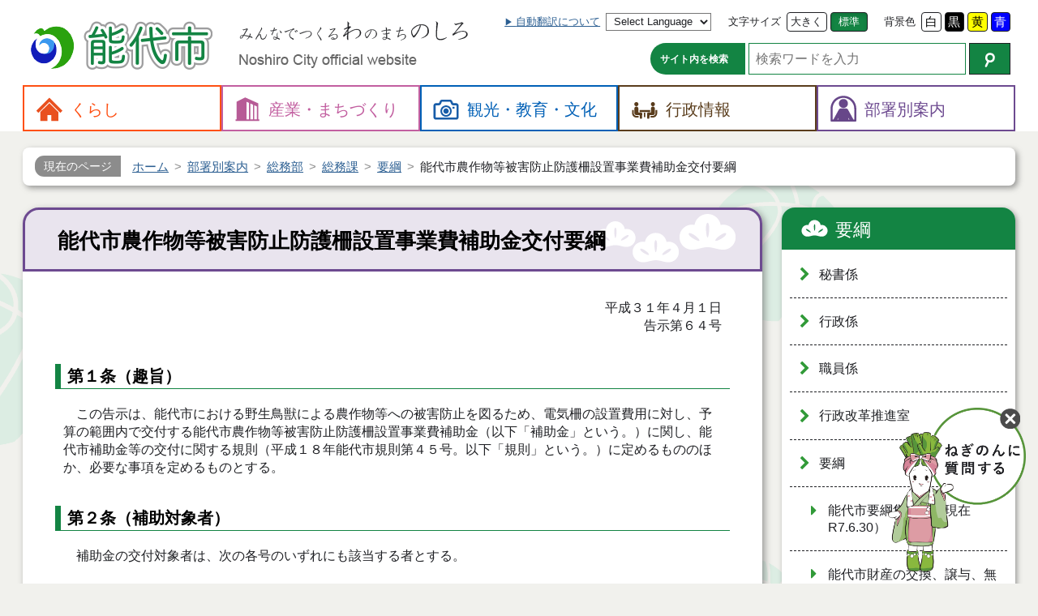

--- FILE ---
content_type: text/html
request_url: https://www.city.noshiro.lg.jp/section/somu/somu/youkou/16430
body_size: 74682
content:
<!DOCTYPE html>
<html lang="ja">
<head prefix="og: http://ogp.me/ns# fb: http://ogp.me/ns/fb# website: http://ogp.me/ns/website#">
	<meta charset="UTF-8">

	<meta name="viewport" content="width=device-width">
	<title>能代市農作物等被害防止防護柵設置事業費補助金交付要綱 - 能代市</title>

	<meta name="description" content="平成３１年４月１日 告示第６４号 第１条（趣旨）  この告示は、能代市における野生鳥獣による農作物等への被害防止を図るため、電気柵の設置費用に対し、予算の範囲内で交付する能代市農作物等被害防止防護柵設置事業費補助金（以下「補助金」という。）に関し、能代市補...">
	<link rel="canonical" href="https://www.city.noshiro.lg.jp/section/somu/somu/youkou/16430">

	<!-- OGP -->
	<meta property="og:title" content="能代市農作物等被害防止防護柵設置事業費補助金交付要綱">
	<meta property="og:description" content="平成３１年４月１日 告示第６４号 第１条（趣旨）  この告示は、能代市における野生鳥獣による農作物等への被害防止を図るため、電気柵の設置費用に対し、予算の範囲内で交付する能代市農作物等被害防止防護柵設置事業費補助金（以下「補助金」という。）に関し、能代市補...">
	<meta property="og:site_name" content="秋田県能代市の公式Ｗｅｂサイト">
	<meta property="og:type" content="article">

	<meta property="fb:admins" content="NoshiroCityOffice">
	<meta name="twitter:site" content="@noshiro_city">
	<meta name="twitter:card" content="summary">
	<!-- /OGP -->

	<!-- styles -->
	<link rel="stylesheet" href="/css/bootstrap.css">
	<link rel="stylesheet" href="/css/font-awesome.css">
	<link rel="stylesheet" href="/css/noshiro/common.css" class="notranslate" title="common">
	<link rel="alternate stylesheet" href="/css/noshiro/common_black.css"  class="notranslate" title="black">
	<link rel="alternate stylesheet" href="/css/noshiro/common_blue.css"   class="notranslate" title="blue">
	<link rel="alternate stylesheet" href="/css/noshiro/common_yellow.css" class="notranslate" title="yellow">
	<!--chatbot-->
	<link rel="stylesheet" type="text/css" href="https://webapp-jichitai-cdn.azureedge.net/noshirocity/css/main.css">
	<!--chatbot-->

	<!--kozoData-->
    <script type="application/ld+json">{"@context": "https://schema.org","@type":"WebSite","name":"能代市","url":"https://www.city.noshiro.lg.jp/"}</script>
	


	<!-- scripts -->
	<script src="/js/jquery.min.js"></script>
	<script src="/js/jquery.cookie.js"></script>
	<script src="/js/jquery.fontsize.js"></script>
	<script src="/js/jquery.cssswitch.js"></script>
</head>
<body id="page-16430" class="Noshiro Page Free Page-16430">

<header id="header">
	<div class="container" id="header-bar">
		<div class="titles" id="header-titles">

				<h1 class="site-title" id="header-title">
					<a href="/" title="トップページへ戻ります (1)">
						<img alt="能代市" height="72" src="/img/noshiro/title-header.png" width="240">
					</a>
				</h1>
				<p class="copy">
					<img alt="みんなでつくる「わ」のまち「のしろ」" height="24" src="/img/noshiro/copy-header.png" width="284">
					<br>
					<span class="en" lang="en"><img alt="Noshiro City official website" height="18" src="/img/noshiro/title-en-header.png" width="220"></span>
				</p>

		</div>
		<!-- /.titles -->
		<div class="navbar-header" id="sp-header">
			<a class="btn" href="#header-menu" title="メニューを開く"><img alt="" height="60" src="/up/images/icon/icon_sp_menu.png" width="60"> <span>メニュー</span> </a>
		</div>
		<!-- /#sp-header -->
	</div>
	<!-- /.container -->
	<div id="header-menu">
		<div class="container">

			<aside class="" id="header-app">
				<div class="group">
					<div class="form sr-only" id="header-skip"><a accesskey="2" href="#main">本文へ</a></div>
					<div class="form language">
						<a class="lbl" href="/city/koho/site/language" title="ページの翻訳について">自動翻訳について</a>
						<select accesskey="L" class="en" id="select-language" title="翻訳したい言語を選択 (L)">
							<option lang="en" value="">Select Language</option>
							<option lang="en" value="en">English (英語)</option>
							<option lang="zh-CN" value="zh-CN">中文 (简化字)</option>
							<option lang="zh-TW" value="zh-TW">中文 (繁體字)</option>
							<option lang="ko" value="ko">한국어 (韓国語)</option>
							<option lang="ru" value="ru">Русский язык (ロシア語)</option>
							<option lang="ar" value="ar">اللغة العربية (アラビア語)</option>
							<option value="ja">日本語</option>
						</select>
					</div>
					<div class="form fontsize">
						<label class="lbl" for="fontsize-larger">文字サイズ</label>
						<button accesskey="3" class="btn fontsize larger" id="fontsize-larger" name="larger" title="文字の大きさ：拡大 (3)" type="button">大きく</button>
						<button accesskey="4" class="btn fontsize normal active" id="fontsize-normal" name="normal" title="文字の大きさ：標準 (4)" type="button">標準</button>
					</div>
					<div class="form color">
						<label class="lbl" for="bg-common">背景色</label>
						<button accesskey="5" class="btn css-switch btn-white" data-css="common" id="bg-common" title="画面の色合い：標準 (5)" type="button">白</button>
						<button accesskey="6" class="btn css-switch btn-black" data-css="black" id="bg-black" title="画面の色合い：黒色 (6)" type="button">黒</button>
						<button accesskey="7" class="btn css-switch btn-yellow" data-css="yellow" id="bg-yellow" title="画面の色合い：黄色 (7)" type="button">黄</button>
						<button type="button" id="bg-blue" class="btn css-switch btn-blue" data-css="blue" accesskey="8" title="画面の色合い：青色 (8)">青</button>
					</div>
				</div>
				<div class="group">
					<form id="header-search" role="search" method="get" class="form search" id="google_cse" action="https://www.google.co.jp/search">
						<label for="q" class="lbl">サイト内を検索</label>
						<input type="search" id="q" name="q" class="input" size="20" value="" placeholder="検索ワードを入力" accesskey="9" title="検索したいキーワードを入力 (9)">
						<button type="submit" name="btnG" class="btn" accesskey="0" title="Googleでサイト内検索 (0)">
							<img src="/img/noshiro/icon/ico_search.png" width="13" height="18" alt="検索"></button>
						<input type="hidden" name="ie" value="UTF-8">
						<input type="hidden" name="oe" value="UTF-8">
						<input type="hidden" name="hl" value="ja">
						<input type="hidden" name="domains" value="www.city.noshiro.lg.jp">
						<input type="hidden" name="sitesearch" value="www.city.noshiro.lg.jp">
					</form>
				</div>
			</aside>
			<!-- /#header-app -->

			<div class="footer">
				<button accesskey="X" class="btn btn-default closer" title="メニューを閉じる (X)" type="button">閉じる</button>
			</div>
			<!-- /footer -->
		</div>
		<!-- /.container -->
		<nav id="header-nav">
			<div class="container">
				<div class="menu kurashi">
					<a href="/kurashi/"><span>くらし</span></a>
					<div class="sub-nav">
					<header class="">
					<h2>くらし</h2>
					<div class="description"></div>
					</header>
					<ul class="nav">
					  <li><a href="/kurashi/zei/">税金</a></li>
					  <li><a href="/kurashi/bosai-shobo/">防災・消防</a></li>
					  <li><a href="/kurashi/bohan-anzen/">防犯・交通安全</a></li>
					  <li><a href="/kurashi/todokede/">届出・証明</a></li>
					  <li><a href="/kurashi/kenko/">健康・医療</a></li>
					  <li><a href="/kurashi/kekkon-shien/">結婚支援</a></li>
					  <li><a href="/kurashi/kosodate/">子育て</a></li>
					  <li><a href="/kurashi/kokuho-nenkin/">国保・年金</a></li>
					  <li><a href="/kurashi/fukushi/">福祉・介護</a></li>
					  <li><a href="/kurashi/gomi-eisei/">ごみ・衛生</a></li>
					  <li><a href="/kurashi/zaitaku/">住宅</a></li>
					  <li><a href="/kurashi/suido/">上下水道</a></li>
					  <li><a href="/kurashi/sodan/">相談・人権</a></li>
					  <li><a href="/kurashi/jichikai/">自治会・町内会</a></li>
					  <li><a href="/kurashi/coronavirus/">新型コロナウイルス感染症情報</a></li>
					  <li><a href="/kurashi/snow/">豪雪関連情報</a></li>
					  <li><a href="/kurashi/links/">リンク</a></li>
					  <li><a href="/kurashi/mailhaishin/">メール配信</a></li>
					  <li><a href="/kurashi/densisinsei/">電子申請</a></li>
					  <li><a href="/kurashi/sonota/">その他</a></li>
					</ul>
					</div>
				</div>
				<div class="menu sangyo">
					<a href="/sangyo/"><span>産業・<wbr>まちづくり</span></a>
					<div class="sub-nav">
					<header class="">
					<h2>産業・まちづくり</h2>
					<div class="description"></div>
					</header>
					<ul class="nav">
					  <li><a href="/sangyo/koyo/">雇用・労働</a></li>
					  <li><a href="/sangyo/shogyo/">商業・工業</a></li>
					  <li><a href="/sangyo/norin/">農林水産業</a></li>
					  <li><a href="/sangyo/mokuzai/">木材</a></li>
					  <li><a href="/sangyo/toshi-keikaku/">都市計画・公園</a></li>
					  <li><a href="/sangyo/doro-kasen/">道路・河川</a></li>
					  <li><a href="/sangyo/kowan/">港湾</a></li>
					  <li><a href="/sangyo/chushinchi/">中心市街地活性化</a></li>
					  <li><a href="/sangyo/machizukuri/">地域づくり</a></li>
					  <li><a href="/sangyo/danjo-kyodo/">男女共同参画</a></li>
					  <li><a href="/sangyo/basket/">バスケの街</a></li>
					  <li><a href="/sangyo/kankyo/">環境</a></li>
					  <li><a href="/sangyo/ginga-renpo/">銀河連邦</a></li>
					  <li><a href="/sangyo/machinaka/">街なか瓦版</a></li>
					  <li><a href="/sangyo/kokyo-kotsu/">公共交通</a></li>
					  <li><a href="/sangyo/iju-teiju/">移住・定住</a></li>
					  <li><a href="/sangyo/michi-no-eki/">道の駅ふたつい</a></li>
					  <li><a href="/sangyo/koibumi/">恋文のまちづくり</a></li>
					  <li><a href="/sangyo/noshirohosttown/">能代市ホストタウン事業</a></li>
					</ul>
					</div>
				</div>
				<div class="menu res">
					<a href="/res/"><span>観光・<wbr>教育・<wbr>文化</span></a>
					<div class="sub-nav">
					<header class="">
					<h2>観光・教育・文化</h2>
					<div class="description"></div>
					</header>
					<ul class="nav">
					  <li><a href="/res/kanko/">観光・物産・宿泊・交通情報</a></li>
					  <li><a href="/res/rekishi/">歴史・文化財</a></li>
					  <li><a href="/res/minzoku-geinou/">民俗芸能・行事</a></li>
					  <li><a href="/res/gakko/">小中学校</a></li>
					  <li><a href="/res/shogakukin/">奨学金</a></li>
					  <li><a href="/res/sports/">スポーツ</a></li>
					  <li><a href="/res/bunka/">教育文化施設・生涯学習・芸術文化</a></li>
					</ul>
					</div>
				</div>
				<div class="menu city">
					<a href="/city/"><span>行政情報</span></a>
					<div class="sub-nav">
					<header class="">
					<h2>行政情報</h2>
					<div class="description"></div>
					</header>
					<ul class="nav">
					  <li><a href="/city/sogo-keikaku/">総合計画</a></li>
					  <li><a href="/city/juyo-shisaku/">重要施策</a></li>
					  <li><a href="/city/gyosei-kaikaku/">行政改革</a></li>
					  <li><a href="/city/joho-kokai/">情報公開・個人情報</a></li>
					  <li><a href="/city/koho/">広聴・広報</a></li>
					  <li><a href="/city/tokei/">統計情報</a></li>
					  <li><a href="/city/plan/">各種計画</a></li>
					  <li><a href="/city/yosan-kessan/">予算・決算</a></li>
					  <li><a href="/city/nyusatsu/">入札・契約</a></li>
					  <li><a href="/city/shokuin/">人事・採用</a></li>
					  <li><a href="/city/kansa/">監査</a></li>
					  <li><a href="/city/senkyo/">選挙</a></li>
					  <li><a href="/city/public-comment/">パブリックコメント</a></li>
					  <li><a href="/city/etc/">その他</a></li>
					  <li><a href="/city/gikai/">能代市議会</a></li>
					  <li><a href="/city/nogyo-iinkai/">農業委員会</a></li>
					  <li><a href="/city/kyoiku-iinkai/">教育委員会</a></li>
					  <li><a href="/city/soshiki/">市役所の組織</a></li>
					  <li><a href="/city/chosha/">庁舎案内</a></li>
					  <li><a href="/city/noshiro-yamamoto-ken/">能代山本広域市町村圏組合</a></li>
					  <li><a href="/city/faq/">よくある質問（Ｑ＆Ａ）</a></li>
					  <li><a href="/city/my-number/">マイナンバー</a></li>
					  <li><a href="/city/reiki-yoko/">例規集・要綱集</a></li>
					  <li><a href="/city/opendata/">オープンデータ</a></li>
					  <li><a href="/city/jinkou/">人口と世帯数</a></li>
					  <li><a href="/city/internship/">インターンシップ</a></li>
					</ul>
					</div>
				</div>
				<div class="menu section">
					<a href="/section/"><span>部署別案内</span></a>
					<div class="sub-nav">
					<h2>部署別案内</h2>
					<ul class="nav">
					  <li><a href="/section/somu/">総務部</a></li>
					  <li><a href="/section/kikaku/">企画部</a></li>
					  <li><a href="/section/shimin-fukushi/">市民福祉部</a></li>
					  <li><a href="/section/kankyo-sangyo/">環境産業部</a></li>
					  <li><a href="/section/nourin-suisan/">農林水産部</a></li>
					  <li><a href="/section/toshi-seibi/">都市整備部</a></li>
					  <li><a href="/section/futatsui/">二ツ井地域局</a></li>
					  <li><a href="/section/kaikei/">会計課</a></li>
					  <li><a href="/section/office/">議会・選管・監査・農委</a></li>
					  <li><a href="/section/kyoiku/">教育部</a></li>
					</ul>
					</div>
				</div>
			</div>
			<!-- /.container -->
		</nav>
	</div>
	<!-- /#header-menu -->
</header>
<div class="container free section" id="container">
	<nav class="breadcrumb">
	<h2>現在のページ</h2>
	<ol class="breadcrumb-items" itemscope="" itemtype="https://schema.org/BreadcrumbList">
	  <li class="breadcrumb-item" itemprop="itemListElement" itemscope="" itemtype="https://schema.org/ListItem"><a href="/" itemprop="item"><span itemprop="name">ホーム</span><meta itemprop="position" content="1"></a></li>
	  <li class="breadcrumb-item" itemprop="itemListElement" itemscope="" itemtype="https://schema.org/ListItem"><a href="/section/" itemprop="item"><span itemprop="name">部署別案内</span><meta itemprop="position" content="2"></a></li>
	  <li class="breadcrumb-item" itemprop="itemListElement" itemscope="" itemtype="https://schema.org/ListItem"><a href="/section/somu/" itemprop="item"><span itemprop="name">総務部</span><meta itemprop="position" content="3"></a></li>
	  <li class="breadcrumb-item" itemprop="itemListElement" itemscope="" itemtype="https://schema.org/ListItem"><a href="/section/somu/somu/" itemprop="item"><span itemprop="name">総務課</span><meta itemprop="position" content="4"></a></li>
	  <li class="breadcrumb-item" itemprop="itemListElement" itemscope="" itemtype="https://schema.org/ListItem"><a href="/section/somu/somu/youkou/" itemprop="item"><span itemprop="name">要綱</span><meta itemprop="position" content="5"></a></li>
	  <li class="breadcrumb-item" itemprop="itemListElement" itemscope="" itemtype="https://schema.org/ListItem"><span itemprop="name">能代市農作物等被害防止防護柵設置事業費補助金交付要綱</span><meta itemprop="position" content="6"></li>
	</ol>
	</nav>
		<!-- Read Speaker -->
		<div id="read-speaker-group"><div id="read-speaker" class="rs_preserve"></div></div>
	<div class="row" id="body">
		<div class="col col-md-9">
			<main id="main">
				<article>
					<h1>能代市農作物等被害防止防護柵設置事業費補助金交付要綱</h1>
<div style="text-align: right;">平成３１年４月１日</div>

<div style="text-align: right;">告示第６４号</div>

<h4>第１条（趣旨）</h4>

<p>　この告示は、能代市における野生鳥獣による農作物等への被害防止を図るため、電気柵の設置費用に対し、予算の範囲内で交付する能代市農作物等被害防止防護柵設置事業費補助金（以下「補助金」という。）に関し、能代市補助金等の交付に関する規則（平成１８年能代市規則第４５号。以下「規則」という。）に定めるもののほか、必要な事項を定めるものとする。</p>

<h4>第２条（補助対象者）</h4>

<p>　補助金の交付対象者は、次の各号のいずれにも該当する者とする。</p>

<table border="0" cellpadding="1" cellspacing="1">
  <tbody>
    <tr>
      <td style="width: 80px; vertical-align: top; text-align: right;">（１）</td>
      <td style="text-align: left; vertical-align: top;">　本市の区域内に住所を有すること。</td>
    </tr>
    <tr>
      <td style="vertical-align: top; text-align: right;">（２）</td>
      <td style="text-align: left; vertical-align: top;">　農作物等を出荷又は販売する農業者等であること。</td>
    </tr>
    <tr>
      <td style="vertical-align: top; text-align: right;">（３）</td>
      <td style="text-align: left; vertical-align: top;">　電気柵の設置場所が、本市の区域内にある自己所有地又は所有者から同意を得た土地であること。</td>
    </tr>
    <tr>
      <td style="vertical-align: top; text-align: right;">（４）</td>
      <td style="text-align: left; vertical-align: top;">　過去にこの告示による補助金の交付を受けている場合にあっては、当該交付の決定を受けた年度と同一の年度における設置ではなく、かつ、当該交付決定に係る電気柵の設置場所と異なる場所に設置するものであること。</td>
    </tr>
    <tr>
      <td style="vertical-align: top; text-align: right;">（５）</td>
      <td style="text-align: left; vertical-align: top;">　市税等を滞納していない者</td>
    </tr>
  </tbody>
</table>

<h4>第３条（補助対象経費等）</h4>

<p>　補助対象経費及び補助率は、別表第１に定めるものとし、補助対象経費には消費税等相当額（消費税法（昭和６３年法律第１０８号）に基づき消費税が課される金額に同法に基づく税率を乗じて得た金額及び地方税法（昭和２５年法律第２２６号）に基づき地方消費税が課される金額に同法に基づく税率を乗じて得た金額をいう。）を含めないものとする。</p>

<h4>第４条（補助金の額）</h4>

<p>　補助金の額は、補助対象経費に別表第１に規定する補助率を乗じて得た額とする。ただし、１，０００円未満の端数があるときは、これを切り捨てるものとする。</p>

<h4>第５条（事業計画書等の様式）</h4>

<p>　規則第４条第１号に規定する事業計画書及び規則第１２条第１号に規定する事業実績書は、能代市農作物等被害防止防護柵設置事業計画（実績）書（様式第１号）によるものとする。</p>

<h4>第６条（補助金の返還）</h4>

<p>　補助金の交付を受けた者は、当該補助金を利用し取得した物品を耐用年数が経過する前に補助金の交付の目的に反して使用し、譲渡し、交換し、貸付けし、又は担保に供した場合、交付を受けた補助金相当額を返還するものとする。ただし、市長の承認を受けた場合は、この限りでない。</p>

<p>２　市長は、補助金の交付を受けた者に前項の物品の使用状況について報告を求めることができるものとする。</p>

<h4>第７条（その他）</h4>

<p>　この告示に定めるもののほか必要な事項は、市長が別に定める。</p>

<h4>&nbsp;&nbsp;&nbsp;&nbsp;&nbsp; 附&nbsp; 則　</h4>

<p>　この告示は、平成３１年４月１日から施行する。</p>

<p>別表第１（第３条及び第４条関係）</p>

<div>
<table border="1" cellpadding="0" cellspacing="0">
  <tbody>
    <tr>
      <td style="text-align: left; vertical-align: top;">補助対象経費<o:p></o:p></td>
      <td style="text-align: left; vertical-align: top;">補助率<o:p></o:p></td>
    </tr>
    <tr>
      <td style="text-align: left; vertical-align: top;">電気柵設置に必要な資材購入等に<br>
      要する経費</td>
      <td style="text-align: left; vertical-align: top;"><o:p>&nbsp;</o:p>２分の１以内とし、１０万円を上限とする。</td>
    </tr>
  </tbody>
</table>
</div>
<!--/table-responsive-->
					<nav class="options option-files">
					<h2>関連ファイル</h2>
					<ul>
					  <li><a href="/up/files/www/section/somu/somu/gyosei/%E5%B9%B3%E6%88%9031%E5%B9%B4%E5%91%8A%E7%A4%BA%E7%AC%AC64%E5%8F%B7%E6%A7%98%E5%BC%8F1%E5%8F%B7.xls" target="_blank">様式第1号</a> <small>（<span class="filetype">ＥＸＣＥＬ</span> <span class="filesize">13.00 KB</span>）</small></li>
					</ul>
					</nav>
				</article>
				<footer>
					<aside id="nav-address">
					<h2>このページに関するお問合せ</h2>
					<address>
					<dl>
					  <dt>農林水産部 農業振興課 農業水産係</dt>
					  <dd>
					<span class="zip">〒016-8501</span><br>
					 <span class="address">秋田県能代市上町１番３号</span><br>
					 <span class="tel tel1">電話：0185-89-2183</span>
					 <span class="fax">FAX：0185-89-1774</span>
					</dd>
					  <dd>
					<span class="email">E-mail：nourin@city.noshiro.lg.jp</span>
					</dd>
					</dl>
					</address>
					<div class="nav"><a class="btn contact" href="mailto:nourin@city.noshiro.lg.jp">メールでのお問い合わせ</a></div>
					</aside>
				</footer>
			</main>
		</div>
		<!-- /.col -->
		<div class="col col-md-3">
			<nav class="sides" id="nav-side">

				<aside class="side siblings" id="side-category">
				<h2><a href="/section/somu/somu/youkou/">要綱</a></h2>
				<ul class="nav">
				  <li><a href="/section/somu/somu/hisho/">秘書係</a> 
</li>
				  <li><a href="/section/somu/somu/gyosei/">行政係</a> 
</li>
				  <li><a href="/section/somu/somu/shokuin/">職員係</a> 
</li>
				  <li><a href="/section/somu/somu/gyosei-kaikaku/">行政改革推進室</a> 
</li>
				  <li><a href="/section/somu/somu/youkou/">要綱</a> 
				  <ul>
				    <li class=""><a href="/section/somu/somu/youkou/3989">能代市要綱集（内容現在R7.6.30）</a></li>
				    <li class=""><a href="/section/somu/somu/youkou/20689">能代市財産の交換、譲与、無償貸付等に関する条例に係る未利用建物の利活用を行う事業者の選定に関する取扱要綱</a></li>
				    <li class=""><a href="/section/somu/somu/youkou/3819">能代市すこやか子育て支援事業実施要綱</a></li>
				    <li class=""><a href="/section/somu/somu/youkou/13528">能代市総合計画推進会議設置要綱</a></li>
				    <li class=""><a href="/section/somu/somu/youkou/14366">能代市公共施設等マネジメント推進会議設置要綱</a></li>
				    <li class=""><a href="/section/somu/somu/youkou/18223">能代市帯状疱疹任意予防接種費用助成要綱</a></li>
				    <li class=""><a href="/section/somu/somu/youkou/23064">能代市出産・子育て応援給付金支給要綱</a></li>
				    <li class=""><a href="/section/somu/somu/youkou/21440">能代市結婚新生活支援事業費補助金交付要綱</a></li>
				    <li class=""><a href="/section/somu/somu/youkou/7632">能代市スポーツ・文化合宿等補助金交付要綱</a></li>
				    <li class=""><a href="/section/somu/somu/youkou/3777">能代市建設コンサルタント入札制度実施要綱</a></li>
				    <li class=""><a href="/section/somu/somu/youkou/14997">能代市高齢者緊急一時保護事業実施要綱</a></li>
				    <li class=""><a href="/section/somu/somu/youkou/3837">能代市母子家庭等自立支援教育訓練給付事業実施要綱</a></li>
				    <li class=""><a href="/section/somu/somu/youkou/3814">能代市福祉医療費支給事務取扱要綱</a></li>
				    <li class=""><a href="/section/somu/somu/youkou/14998">能代市不育症治療費助成金交付要綱</a></li>
				    <li class=""><a href="/section/somu/somu/youkou/7641">能代市一般不妊治療費助成金交付要綱</a></li>
				    <li class=""><a href="/section/somu/somu/youkou/3854">能代市日中一時支援事業実施要綱</a></li>
				    <li class=""><a href="/section/somu/somu/youkou/3812">能代市行旅人一時救助金支給要綱</a></li>
				    <li class=""><a href="/section/somu/somu/youkou/3829">能代市子ども一時預かり事業実施要綱</a></li>
				    <li class=""><a href="/section/somu/somu/youkou/3830">能代市ファミリーサポートセンター事業実施要綱</a></li>
				    <li class=""><a href="/section/somu/somu/youkou/3831">能代市親子つどいの広場事業実施要綱</a></li>
				    <li class=""><a href="/section/somu/somu/youkou/9181">能代市地元で働こう新規就農支援事業費補助金交付要綱</a></li>
				    <li class=""><a href="/section/somu/somu/youkou/15805">能代市若年世帯移住定住奨励金交付要綱</a></li>
				    <li class=""><a href="/section/somu/somu/youkou/18216">能代市建設工事応募型見積り合せ実施要綱</a></li>
				    <li class=""><a href="/section/somu/somu/youkou/3779">能代市機会均等型物品調達事務処理要綱</a></li>
				    <li class=""><a href="/section/somu/somu/youkou/18228">能代市産後ケア事業実施要綱</a></li>
				    <li class=""><a href="/section/somu/somu/youkou/23074">能代市消費者安全確保地域協議会設置要綱</a></li>
				    <li class=""><a href="/section/somu/somu/youkou/18238">能代市すい臓等がんドック検診費助成要綱</a></li>
				    <li class=""><a href="/section/somu/somu/youkou/3970">能代市住宅リフォーム支援事業実施要綱</a></li>
				    <li class=""><a href="/section/somu/somu/youkou/24446">能代市生後１か月児健康診査事業実施要綱</a></li>
				    <li class=""><a href="/section/somu/somu/youkou/12561">能代市予防接種等費用の償還払に関する要綱</a></li>
				    <li class=""><a href="/section/somu/somu/youkou/3840">能代市寝たきり高齢者等訪問理容サービス事業実施要綱</a></li>
				    <li class=""><a href="/section/somu/somu/youkou/3909">能代市家族介護用品支給事業実施要綱</a></li>
				    <li class=""><a href="/section/somu/somu/youkou/9158">能代市高齢者に対するバス料金支援制度(元気・交流200円バス)実施要綱</a></li>
				    <li class=""><a href="/section/somu/somu/youkou/9176">能代市風しん予防接種費補助金交付要綱</a></li>
				    <li class=""><a href="/section/somu/somu/youkou/18239">能代市森林・林業活性化総合支援事業費補助金交付要綱</a></li>
				    <li class=""><a href="/section/somu/somu/youkou/8730">能代市ピロリ菌感染検査費用助成事業実施要綱</a></li>
				    <li class=""><a href="/section/somu/somu/youkou/3844">能代市生活支援ハウス(高齢者生活福祉センター)運営事業実施要綱</a></li>
				    <li class=""><a href="/section/somu/somu/youkou/9174">能代市民俗芸能保護管理費補助金交付要綱</a></li>
				    <li class=""><a href="/section/somu/somu/youkou/16460">能代市脳ドック検診費助成要綱</a></li>
				    <li class=""><a href="/section/somu/somu/youkou/8753">能代市がん患者補正具購入費補助金交付要綱</a></li>
				    <li class=""><a href="/section/somu/somu/youkou/10097">能代市歯周病検診実施要綱</a></li>
				    <li class=""><a href="/section/somu/somu/youkou/3834">能代市児童手当事務処理要綱</a></li>
				    <li class=""><a href="/section/somu/somu/youkou/6388">能代市私立幼稚園の設置等認可基準に関する要綱</a></li>
				    <li class=""><a href="/section/somu/somu/youkou/23078">能代市初回産科受診料助成事業実施要綱</a></li>
				    <li class=""><a href="/section/somu/somu/youkou/11326">能代市小児慢性特定疾病児童日常生活用具給付事業実施要綱</a></li>
				    <li class=""><a href="/section/somu/somu/youkou/23989">能代市おたふくかぜ任意予防接種費用助成要綱</a></li>
				    <li class=""><a href="/section/somu/somu/youkou/21212">能代市ヒトパピローマウイルス感染症に係る任意接種費用の償還払に関する要綱</a></li>
				    <li class=""><a href="/section/somu/somu/youkou/7642">能代市特定不妊治療費助成金交付要綱</a></li>
				    <li class=""><a href="/section/somu/somu/youkou/23228">能代市ひとり親家庭高等学校卒業程度認定試験合格支援事業実施要綱</a></li>
				    <li class=""><a href="/section/somu/somu/youkou/15008">能代市母子家庭等高等職業訓練促進給付金等事業実施要綱</a></li>
				    <li class=""><a href="/section/somu/somu/youkou/3836">能代市母子・父子自立支援員に関する要綱</a></li>
				    <li class=""><a href="/section/somu/somu/youkou/20156">能代市子育て短期支援事業実施要綱</a></li>
				    <li class=""><a href="/section/somu/somu/youkou/3835">能代市子ども手当事務処理要綱</a></li>
				    <li class=""><a href="/section/somu/somu/youkou/15473">能代市放課後児童クラブ整備費補助金交付要綱</a></li>
				    <li class=""><a href="/section/somu/somu/youkou/3833">能代市放課後児童クラブ事業実施要綱</a></li>
				    <li class=""><a href="/section/somu/somu/youkou/3832">能代市要保護児童対策地域協議会設置要綱</a></li>
				    <li class=""><a href="/section/somu/somu/youkou/24447">能代市すまいる・めんｃｈｏｃｏ定期便事業実施要綱</a></li>
				    <li class=""><a href="/section/somu/somu/youkou/14999">能代市子ども・子育て応援団体支援事業費補助金交付要綱</a></li>
				    <li class=""><a href="/section/somu/somu/youkou/5259">能代市病児保育事業費補助金交付要綱</a></li>
				    <li class=""><a href="/section/somu/somu/youkou/3827">能代市法人保育所等特別保育事業費補助金交付要綱</a></li>
				    <li class=""><a href="/section/somu/somu/youkou/15000">能代市子育てファミリー支援事業費補助金交付要綱</a></li>
				    <li class=""><a href="/section/somu/somu/youkou/3825">能代市一時預かり保育事業実施要綱</a></li>
				    <li class=""><a href="/section/somu/somu/youkou/3824">能代市次世代育成支援行動計画推進協議会設置要綱</a></li>
				    <li class=""><a href="/section/somu/somu/youkou/16423">能代市保育士等就労奨励金交付要綱</a></li>
				    <li class=""><a href="/section/somu/somu/youkou/13536">能代市保育所等施設整備費補助金交付要綱</a></li>
				    <li class=""><a href="/section/somu/somu/youkou/10047">能代市保育の利用調整実施基準運用要綱</a></li>
				    <li class=""><a href="/section/somu/somu/youkou/23993">能代市学習用モバイルルーターの貸与に関する要綱</a></li>
				    <li class=""><a href="/section/somu/somu/youkou/11311">能代市コンポスト機器購入費補助金交付要綱</a></li>
				    <li class=""><a href="/section/somu/somu/youkou/18231">能代市立中学校部活動指導員配置要綱</a></li>
				    <li class=""><a href="/section/somu/somu/youkou/18234">能代市危険空家等解体撤去費補助金交付要綱</a></li>
				    <li class=""><a href="/section/somu/somu/youkou/6391">能代市浄化槽設置整備事業補助金交付要綱</a></li>
				    <li class=""><a href="/section/somu/somu/youkou/13529">能代市地元企業人材育成支援事業費補助金交付要綱</a></li>
				    <li class=""><a href="/section/somu/somu/youkou/24445">能代市空き店舗等リノベーション支援事業費補助金交付要綱</a></li>
				    <li class=""><a href="/section/somu/somu/youkou/23070">きらめくのしろの商い支援補助金交付要綱</a></li>
				    <li class=""><a href="/section/somu/somu/youkou/23067">能代市商工業カーボンニュートラル推進事業費補助金交付要綱</a></li>
				    <li class=""><a href="/section/somu/somu/youkou/19124">能代市中小企業等ＩＣＴ技術等導入支援補助金交付要綱</a></li>
				    <li class=""><a href="/section/somu/somu/youkou/19122">能代市工場等事業継続対策事業費補助金交付要綱</a></li>
				    <li class=""><a href="/section/somu/somu/youkou/19110">能代市サテライトオフィス設置等事業補助金交付要綱</a></li>
				    <li class=""><a href="/section/somu/somu/youkou/21825">能代市新規就農者育成事業費補助金交付要綱</a></li>
				    <li class=""><a href="/section/somu/somu/youkou/19549">能代市高齢者の通いの場事業費補助金交付要綱</a></li>
				    <li class=""><a href="/section/somu/somu/youkou/18235">能代市後期高齢者歯科健診実施要綱</a></li>
				    <li class=""><a href="/section/somu/somu/youkou/6384">能代市がん患者緩和ケア体制整備事業費補助金交付要綱</a></li>
				    <li class=""><a href="/section/somu/somu/youkou/5268">能代市結核予防婦人会補助金交付要綱</a></li>
				    <li class=""><a href="/section/somu/somu/youkou/5267">能代市自殺対策活動補助金交付要綱</a></li>
				    <li class=""><a href="/section/somu/somu/youkou/5266">能代市産科医等確保支援事業費補助金交付要綱</a></li>
				    <li class=""><a href="/section/somu/somu/youkou/3888">能代市難聴児補聴器購入費等助成事業実施要綱</a></li>
				    <li class=""><a href="/section/somu/somu/youkou/10725">能代市障害福祉サービス及び障害児通所支援に係るやむを得ない事由による措置要綱</a></li>
				    <li class=""><a href="/section/somu/somu/youkou/3879">能代市すこやか療育支援事業実施要綱</a></li>
				    <li class=""><a href="/section/somu/somu/youkou/3878">能代市障害児福祉手当及び特別障害者手当等事務取扱要綱</a></li>
				    <li class=""><a href="/section/somu/somu/youkou/3875">能代市日常生活用具給付等事業実施要綱</a></li>
				    <li class=""><a href="/section/somu/somu/youkou/3860">能代市手話通訳者等派遣事業実施要綱</a></li>
				    <li class=""><a href="/section/somu/somu/youkou/3859">能代市手話通訳者設置要綱</a></li>
				    <li class=""><a href="/section/somu/somu/youkou/3856">能代市身体障害者等外出支援事業実施要綱</a></li>
				    <li class=""><a href="/section/somu/somu/youkou/23066">能代市敬老会等報償金支給要綱</a></li>
				    <li class=""><a href="/section/somu/somu/youkou/9197">能代市老人保護措置費支弁要綱</a></li>
				    <li class=""><a href="/section/somu/somu/youkou/12533">能代市高齢者等雪下ろし費用助成事業実施要綱</a></li>
				    <li class=""><a href="/section/somu/somu/youkou/3839">能代市はり、きゅう、マッサージ施術費助成要綱</a></li>
				    <li class=""><a href="/section/somu/somu/youkou/6393">能代市成年後見制度利用支援事業実施要綱</a></li>
				    <li class=""><a href="/section/somu/somu/youkou/13525">能代市奨学金返還助成金交付要綱</a></li>
				    <li class=""><a href="/section/somu/somu/youkou/3780">能代市物品等応募型指名競争入札実施要綱</a></li>
				    <li class=""><a href="/section/somu/somu/youkou/3776">能代市建設工事入札制度実施要綱</a></li>
				    <li class=""><a href="/section/somu/somu/youkou/24453">能代市移住促進・関係人口等創出補助金交付要綱</a></li>
				    <li class=""><a href="/section/somu/somu/youkou/10606">能代市空き家バンク事業実施要綱</a></li>
				    <li class=""><a href="/section/somu/somu/youkou/19129">能代市企業版ふるさと納税事務取扱要綱</a></li>
				    <li class=""><a href="/section/somu/somu/youkou/11632">能代市ふるさと納税推進事業実施要綱</a></li>
				    <li class=""><a href="/section/somu/somu/youkou/24448">能代市共聴施設修繕費補助金交付要綱</a></li>
				    <li class=""><a href="/section/somu/somu/youkou/21213">能代市過疎地域等集落ネットワーク圏形成支援事業費補助金交付要綱</a></li>
				    <li class=""><a href="/section/somu/somu/youkou/3756">能代市地域集会所建設資金貸付要綱</a></li>
				    <li class=""><a href="/section/somu/somu/youkou/8789">能代市水道事業等給水区域内私道配水管布設要綱</a></li>
				    <li class=""><a href="/section/somu/somu/youkou/5257">能代市大館能代空港利用促進助成金交付要綱</a></li>
				    <li class=""><a href="/section/somu/somu/youkou/3923">能代市秋田アグリフロンティア育成研修費補助金交付要綱</a></li>
				    <li class=""><a href="/section/somu/somu/youkou/14352">能代市地域で学べ！農業技術研修事業実施要綱</a></li>
				    <li class=""><a href="/section/somu/somu/youkou/16422">能代市最低制限価格制度の試行に係る実施要綱</a></li>
				    <li class=""><a href="/section/somu/somu/youkou/3813">能代市福祉医療費支給要綱</a></li>
				    <li class=""><a href="/section/somu/somu/youkou/23073">能代市ねぎ軟腐病防除薬剤購入費補助金交付要綱</a></li>
				    <li class=""><a href="/section/somu/somu/youkou/8748">能代市自主防災組織補助金交付要綱</a></li>
				    <li class=""><a href="/section/somu/somu/youkou/10065">能代市まち・ひと・しごと創生総合戦略会議設置要綱</a></li>
				    <li class=""><a href="/section/somu/somu/youkou/9916">能代市まち・ひと・しごと創生総合戦略推進本部設置要綱</a></li>
				    <li class=""><a href="/section/somu/somu/youkou/6418">能代市バスケの街づくり市民チャレンジ事業補助金交付要綱</a></li>
				    <li class=""><a href="/section/somu/somu/youkou/10102">能代市多面的機能支払交付金交付要綱</a></li>
				    <li class=""><a href="/section/somu/somu/youkou/13518">能代市介護予防ケアマネジメント実施要綱</a></li>
				    <li class=""><a href="/section/somu/somu/youkou/3811">能代市スポーツ大会出場費補助金交付要綱</a></li>
				    <li class=""><a href="/section/somu/somu/youkou/3886">能代市予防接種健康被害調査委員会設置要綱</a></li>
				    <li class=""><a href="/section/somu/somu/youkou/11314">能代市移住体験ツアー事業補助金交付要綱</a></li>
				    <li class=""><a href="/section/somu/somu/youkou/3901">能代市国民健康保険健康診査助成要綱</a></li>
				    <li class=""><a href="/section/somu/somu/youkou/3937">能代市起業支援事業費補助金等交付要綱</a></li>
				    <li class=""><a href="/section/somu/somu/youkou/13517">能代市介護予防・日常生活支援総合事業実施要綱</a></li>
				    <li class=""><a href="/section/somu/somu/youkou/16455">能代市役七夕補助金交付要綱</a></li>
				    <li class=""><a href="/section/somu/somu/youkou/15477">能代市消防団組織の見直し等に関する検討委員会設置要綱</a></li>
				    <li class=""><a href="/section/somu/somu/youkou/19339">能代市移住支援無料職業紹介事業実施要綱</a></li>
				    <li class=""><a href="/section/somu/somu/youkou/23229">能代市農業経営収入保険加入促進事業費補助金交付要綱</a></li>
				    <li class=""><a href="/section/somu/somu/youkou/24454">能代市教育委員会の後援等に係る事務取扱要綱</a></li>
				    <li class=""><a href="/section/somu/somu/youkou/24452">能代市電力・ガス・食料品等価格高騰重点支援給付金（低所得者支援給付金）支給事業実施要綱</a></li>
				    <li class=""><a href="/section/somu/somu/youkou/24449">能代市地域おこし協力隊事業委託実施要綱</a></li>
				    <li class=""><a href="/section/somu/somu/youkou/24450">能代市ねぎ土壌病害防除モデル実証補助金交付要綱</a></li>
				    <li class=""><a href="/section/somu/somu/youkou/24351">能代市ねぎ農地緑肥種子購入費補助金交付要綱</a></li>
				    <li class=""><a href="/section/somu/somu/youkou/23071">能代市夢ある園芸産地創造事業費補助金交付要綱</a></li>
				    <li class=""><a href="/section/somu/somu/youkou/3785">能代市市税等減免取扱要綱</a></li>
				    <li class=""><a href="/section/somu/somu/youkou/3984">能代市水道施設等水質検査費補助金交付要綱</a></li>
				    <li class=""><a href="/section/somu/somu/youkou/19109">能代市文化財等寄贈寄託受入要綱</a></li>
				    <li class=""><a href="/section/somu/somu/youkou/6421">能代市公共下水道私道布設要綱</a></li>
				    <li class=""><a href="/section/somu/somu/youkou/3791">能代市就学援助支給要綱</a></li>
				    <li class=""><a href="/section/somu/somu/youkou/6390">能代市中小企業融資に関する保証料補給金交付要綱</a></li>
				    <li class=""><a href="/section/somu/somu/youkou/23988">能代市の後援等に係る事務取扱要綱</a></li>
				    <li class=""><a href="/section/somu/somu/youkou/23992">能代市部活動地域移行推進協議会設置要綱</a></li>
				    <li class=""><a href="/section/somu/somu/youkou/23994">能代市教育支援センター設置要綱</a></li>
				    <li class=""><a href="/section/somu/somu/youkou/16447">能代市移住・就業支援金交付要綱</a></li>
				    <li class=""><a href="/section/somu/somu/youkou/23584">能代市農地・農業用施設小災害支援事業費補助金交付要綱</a></li>
				    <li class=""><a href="/section/somu/somu/youkou/13520">能代市市民栄誉章顕彰要綱</a></li>
				    <li class=""><a href="/section/somu/somu/youkou/3736">能代市公益通報者保護制度に関する要綱</a></li>
				    <li class=""><a href="/section/somu/somu/youkou/13531">能代市庁舎大会議室及びさくら庭の開放に関する要綱</a></li>
				    <li class=""><a href="/section/somu/somu/youkou/3747">能代市認可地縁団体印鑑の登録及び証明に関する要綱</a></li>
				    <li class=""><a href="/section/somu/somu/youkou/3752">能代市市民生活相談員に関する要綱</a></li>
				    <li class=""><a href="/section/somu/somu/youkou/13533">能代市特殊詐欺等の被害防止に係る自動通話録音機の貸与に関する要綱</a></li>
				    <li class=""><a href="/section/somu/somu/youkou/7628">能代市意見公募手続に関する要綱</a></li>
				    <li class=""><a href="/section/somu/somu/youkou/3753">能代市食糧費及び交際費の閲覧に関する要綱</a></li>
				    <li class=""><a href="/section/somu/somu/youkou/21210">能代市デジタル・トランスフォーメーション推進計画検討委員会設置要綱</a></li>
				    <li class=""><a href="/section/somu/somu/youkou/3755">能代市地域集会所建設費等補助要綱</a></li>
				    <li class=""><a href="/section/somu/somu/youkou/3757">能代市市民まちづくり活動支援事業補助金交付要綱</a></li>
				    <li class=""><a href="/section/somu/somu/youkou/3758">能代市まちづくり協議会等補助金交付要綱</a></li>
				    <li class=""><a href="/section/somu/somu/youkou/3759">能代市男女共同参画推進委員会設置要綱</a></li>
				    <li class=""><a href="/section/somu/somu/youkou/3760">能代市総合計画市民協働会議設置要綱</a></li>
				    <li class=""><a href="/section/somu/somu/youkou/5279">能代市バスケの街づくり推進委員会設置要綱</a></li>
				    <li class=""><a href="/section/somu/somu/youkou/8802">バスケの街能代ロゴマーク使用取扱要綱</a></li>
				    <li class=""><a href="/section/somu/somu/youkou/9170">能代市地域おこし協力隊員に関する要綱</a></li>
				    <li class=""><a href="/section/somu/somu/youkou/19120">能代市地域おこし協力隊活動費補助金交付要綱</a></li>
				    <li class=""><a href="/section/somu/somu/youkou/3764">能代市インターネットアクセス網整備事業費補助金交付要綱</a></li>
				    <li class=""><a href="/section/somu/somu/youkou/14391">能代市電波遮へい対策事業費等補助金交付要綱</a></li>
				    <li class=""><a href="/section/somu/somu/youkou/10625">能代市自治会等小規模雪捨て場事業実施要綱</a></li>
				    <li class=""><a href="/section/somu/somu/youkou/11310">能代山本定住自立圏共生ビジョン懇談会設置要綱</a></li>
				    <li class=""><a href="/section/somu/somu/youkou/22552">能代市若年世帯移住定住まい補助金交付要綱</a></li>
				    <li class=""><a href="/section/somu/somu/youkou/3778">能代市物品等指名競争入札等参加資格の確認に関する要綱</a></li>
				    <li class=""><a href="/section/somu/somu/youkou/3782">能代市小規模修繕等契約希望者登録要綱</a></li>
				    <li class=""><a href="/section/somu/somu/youkou/3783">能代市プロポーザル方式等による業者選定実施要綱</a></li>
				    <li class=""><a href="/section/somu/somu/youkou/16421">能代市予定価格の事後公表の試行に係る実施要綱</a></li>
				    <li class=""><a href="/section/somu/somu/youkou/17148">能代市発注事務に係る不当な働きかけ等への対応要綱</a></li>
				    <li class=""><a href="/section/somu/somu/youkou/21445">能代市普通財産の土地の売払いに関する要綱</a></li>
				    <li class=""><a href="/section/somu/somu/youkou/3784">能代市広告掲載要綱</a></li>
				    <li class=""><a href="/section/somu/somu/youkou/8751">能代市市税等に係る延滞金減免取扱要綱</a></li>
				    <li class=""><a href="/section/somu/somu/youkou/3786">能代市市税口座振替事務取扱要綱</a></li>
				    <li class=""><a href="/section/somu/somu/youkou/13519">能代市市税滞納処分執行停止事務取扱要綱</a></li>
				    <li class=""><a href="/section/somu/somu/youkou/17154">能代市軽自動車税の環境性能割の取扱いに関する要綱</a></li>
				    <li class=""><a href="/section/somu/somu/youkou/10724">能代市総合教育会議運営要綱</a></li>
				    <li class=""><a href="/section/somu/somu/youkou/3790">能代市立小、中学校学校評議員の設置に関する要綱</a></li>
				    <li class=""><a href="/section/somu/somu/youkou/10224">能代市立小中学校事務共同実施推進協議会設置要綱</a></li>
				    <li class=""><a href="/section/somu/somu/youkou/9898">能代市遠距離通学費補助金交付要綱</a></li>
				    <li class=""><a href="/section/somu/somu/youkou/3793">能代市スクールバス運行管理要綱</a></li>
				    <li class=""><a href="/section/somu/somu/youkou/17196">能代市小・中学校各種大会出場費補助金交付要綱</a></li>
				    <li class=""><a href="/section/somu/somu/youkou/9315">能代市学校給食アレルギー対応食の提供に関する要綱</a></li>
				    <li class=""><a href="/section/somu/somu/youkou/3796">能代市学校給食センター共同調理場運営委員会要綱</a></li>
				    <li class=""><a href="/section/somu/somu/youkou/3798">能代市教育研究所運営協議会要綱</a></li>
				    <li class=""><a href="/section/somu/somu/youkou/3802">能代市生涯学習推進に関する要綱</a></li>
				    <li class=""><a href="/section/somu/somu/youkou/9172">能代市社会教育関係団体事業活動費補助金交付要綱</a></li>
				    <li class=""><a href="/section/somu/somu/youkou/9173">能代市青少年育成事業補助金交付要綱</a></li>
				    <li class=""><a href="/section/somu/somu/youkou/3808">能代市放課後子ども総合プラン運営委員会設置等に関する要綱</a></li>
				    <li class=""><a href="/section/somu/somu/youkou/3809">能代市子ども館指導員に関する要綱</a></li>
				    <li class=""><a href="/section/somu/somu/youkou/11187">史跡檜山安東氏城館跡環境整備計画策定委員会設置要綱</a></li>
				    <li class=""><a href="/section/somu/somu/youkou/12531">史跡檜山安東氏城館跡調査整備委員会設置要綱</a></li>
				    <li class=""><a href="/section/somu/somu/youkou/22243">能代市古木・名木保全事業実施要綱</a></li>
				    <li class=""><a href="/section/somu/somu/youkou/3815">能代市福祉バス運行管理要綱</a></li>
				    <li class=""><a href="/section/somu/somu/youkou/10616">能代市社会福祉法人設立認可等審査会設置要綱</a></li>
				    <li class=""><a href="/section/somu/somu/youkou/10624">能代市社会福祉法人設立認可事務取扱要綱</a></li>
				    <li class=""><a href="/section/somu/somu/youkou/16428">能代市地域福祉計画推進委員会設置要綱</a></li>
				    <li class=""><a href="/section/somu/somu/youkou/3816">能代市が運営する社会福祉施設の福祉サービスに関する苦情解決実施要綱</a></li>
				    <li class=""><a href="/section/somu/somu/youkou/3817">能代ふれあいプラザ施設連絡協議会設置要綱</a></li>
				    <li class=""><a href="/section/somu/somu/youkou/19119">能代市成年後見制度利用促進事業実施要綱</a></li>
				    <li class=""><a href="/section/somu/somu/youkou/20686">能代市地域生活支援拠点等事業実施要綱</a></li>
				    <li class=""><a href="/section/somu/somu/youkou/20690">能代市福祉支援ネットワーク設置要綱</a></li>
				    <li class=""><a href="/section/somu/somu/youkou/3838">能代市老人ホーム入所判定委員会設置要綱</a></li>
				    <li class=""><a href="/section/somu/somu/youkou/3841">能代市高齢者住宅改修助成事業実施要綱</a></li>
				    <li class=""><a href="/section/somu/somu/youkou/3842">能代市ひとり暮らし老人等緊急通報装置整備事業実施要綱</a></li>
				    <li class=""><a href="/section/somu/somu/youkou/3843">能代市ふれあい安心電話システム推進事業実施要綱</a></li>
				    <li class=""><a href="/section/somu/somu/youkou/21207">能代市認知症高齢者等見守りシール活用事業実施要綱</a></li>
				    <li class=""><a href="/section/somu/somu/youkou/3846">能代市活力ある高齢化推進委員会設置要綱</a></li>
				    <li class=""><a href="/section/somu/somu/youkou/13516">能代市介護予防・日常生活支援総合事業指定事業者の指定等に関する要綱</a></li>
				    <li class=""><a href="/section/somu/somu/youkou/14995">能代市介護予防・日常生活支援総合事業指定事業者指導要綱</a></li>
				    <li class=""><a href="/section/somu/somu/youkou/14996">能代市介護予防・日常生活支援総合事業指定事業者等監査要綱</a></li>
				    <li class=""><a href="/section/somu/somu/youkou/13532">能代市通所型短期集中予防サービス実施要綱</a></li>
				    <li class=""><a href="/section/somu/somu/youkou/3847">能代市地域総合支援協議会設置要綱</a></li>
				    <li class=""><a href="/section/somu/somu/youkou/3850">能代市身体障害者相談員設置要綱</a></li>
				    <li class=""><a href="/section/somu/somu/youkou/3851">能代市知的障害者相談員設置要綱</a></li>
				    <li class=""><a href="/section/somu/somu/youkou/3852">能代市地域活動支援センター事業実施要綱</a></li>
				    <li class=""><a href="/section/somu/somu/youkou/3857">能代市障害者相談支援事業実施要綱</a></li>
				    <li class=""><a href="/section/somu/somu/youkou/3855">能代市移動支援事業実施要綱</a></li>
				    <li class=""><a href="/section/somu/somu/youkou/3858">能代市身体障害者訪問入浴サービス事業実施要綱</a></li>
				    <li class=""><a href="/section/somu/somu/youkou/3871">能代市身体障害者用自動車改造費助成金交付要綱</a></li>
				    <li class=""><a href="/section/somu/somu/youkou/3872">能代市身体障害者自動車運転免許取得費助成金交付要綱</a></li>
				    <li class=""><a href="/section/somu/somu/youkou/3874">能代市福祉ホーム事業実施要綱</a></li>
				    <li class=""><a href="/section/somu/somu/youkou/3876">能代市日常生活用具費の代理受領に係る日常生活用具業者の登録等に関する要綱</a></li>
				    <li class=""><a href="/section/somu/somu/youkou/3877">能代市補装具費の代理受領に係る補装具業者の登録等に関する要綱</a></li>
				    <li class=""><a href="/section/somu/somu/youkou/13527">能代市人工内耳装用者に対する体外部装置等購入費助成金交付要綱</a></li>
				    <li class=""><a href="/section/somu/somu/youkou/13521">能代市自発的活動支援事業費補助金交付要綱</a></li>
				    <li class=""><a href="/section/somu/somu/youkou/9929">能代市生活困窮者自立促進支援事業実施要綱</a></li>
				    <li class=""><a href="/section/somu/somu/youkou/3889">能代市未熟児養育等支援事業実施要綱</a></li>
				    <li class=""><a href="/section/somu/somu/youkou/9177">能代市インフルエンザ任意予防接種費用助成要綱</a></li>
				    <li class=""><a href="/section/somu/somu/youkou/3890">能代市健康推進員に関する要綱</a></li>
				    <li class=""><a href="/section/somu/somu/youkou/3891">能代市健康づくり事業実施要綱</a></li>
				    <li class=""><a href="/section/somu/somu/youkou/8754">能代市健康チャレンジポイント事業実施要綱</a></li>
				    <li class=""><a href="/section/somu/somu/youkou/3892">のしろ健康21推進委員会設置要綱</a></li>
				    <li class=""><a href="/section/somu/somu/youkou/4294">能代市フッ化物洗口事業実施要綱</a></li>
				    <li class=""><a href="/section/somu/somu/youkou/3880">能代市し尿処理料金改定に係る市の意見提出等に関する要綱</a></li>
				    <li class=""><a href="/section/somu/somu/youkou/3881">能代市水害に係るし尿汲み取り料金の援護に関する要綱</a></li>
				    <li class=""><a href="/section/somu/somu/youkou/3883">能代市資源ごみ回収促進報償金支給要綱</a></li>
				    <li class=""><a href="/section/somu/somu/youkou/3884">能代市共同墓地災害復旧事業等補助金交付要綱</a></li>
				    <li class=""><a href="/section/somu/somu/youkou/3893">能代市コインオペレーションクリーニング営業施設衛生措置等指導要綱</a></li>
				    <li class=""><a href="/section/somu/somu/youkou/3894">能代市建築物における衛生的環境の確保に関する法律の施行に関する事務取扱要綱</a></li>
				    <li class=""><a href="/section/somu/somu/youkou/3896">能代市環境のまちづくり市民懇談会設置要綱</a></li>
				    <li class=""><a href="/section/somu/somu/youkou/3897">能代市環境のまちづくり推進市民活動支援事業補助金交付要綱</a></li>
				    <li class=""><a href="/section/somu/somu/youkou/3898">能代市バイオマス事業推進協議会設置要綱</a></li>
				    <li class=""><a href="/section/somu/somu/youkou/3900">能代市国民健康保険被保険者資格証明書の交付等に関する要綱</a></li>
				    <li class=""><a href="/section/somu/somu/youkou/18279">能代市国民健康保険高額療養費支給申請手続の簡素化に係る事務取扱要綱</a></li>
				    <li class=""><a href="/section/somu/somu/youkou/3903">能代市指定地域密着型サービス事業者等指導要綱</a></li>
				    <li class=""><a href="/section/somu/somu/youkou/4278">能代市後期高齢者健康診査助成要綱</a></li>
				    <li class=""><a href="/section/somu/somu/youkou/3904">能代市指定地域密着型サービス事業者等監査要綱</a></li>
				    <li class=""><a href="/section/somu/somu/youkou/7648">能代市指定地域密着型サービス等の事業の人員、設備及び運営に関する基準を定める要綱</a></li>
				    <li class=""><a href="/section/somu/somu/youkou/3906">能代市訪問介護等低所得者利用者負担対策事業実施要綱</a></li>
				    <li class=""><a href="/section/somu/somu/youkou/3907">能代市介護保険サービス低所得者利用者負担軽減制度事業実施要綱</a></li>
				    <li class=""><a href="/section/somu/somu/youkou/3908">能代市介護保険居宅介護(介護予防)福祉用具購入費及び住宅改修費の支給に係る委任払に関する要綱</a></li>
				    <li class=""><a href="/section/somu/somu/youkou/14994">能代市認知症総合支援事業実施要綱</a></li>
				    <li class=""><a href="/section/somu/somu/youkou/17141">能代市生活支援体制整備事業実施要綱</a></li>
				    <li class=""><a href="/section/somu/somu/youkou/3910">能代市家族介護支援対策事業実施要綱</a></li>
				    <li class=""><a href="/section/somu/somu/youkou/3911">能代市高齢者外出支援サービス事業実施要綱</a></li>
				    <li class=""><a href="/section/somu/somu/youkou/15474">能代市高齢者買い物優待事業実施要綱</a></li>
				    <li class=""><a href="/section/somu/somu/youkou/3913">能代市食の自立支援事業実施要綱</a></li>
				    <li class=""><a href="/section/somu/somu/youkou/3914">能代市軽度生活援助事業実施要綱</a></li>
				    <li class=""><a href="/section/somu/somu/youkou/3915">能代市生活管理指導短期宿泊事業実施要綱</a></li>
				    <li class=""><a href="/section/somu/somu/youkou/18217">能代市交通指導員に関する要綱</a></li>
				    <li class=""><a href="/section/somu/somu/youkou/18218">能代市防犯指導員に関する要綱</a></li>
				    <li class=""><a href="/section/somu/somu/youkou/14370">能代市農業委員会の委員候補者の選任に関する要綱</a></li>
				    <li class=""><a href="/section/somu/somu/youkou/17079">能代市農業次世代人材投資資金交付要綱</a></li>
				    <li class=""><a href="/section/somu/somu/youkou/14371">能代市農業委員会委員候補者選考委員会設置要綱</a></li>
				    <li class=""><a href="/section/somu/somu/youkou/3920">能代市ふるさと・水と土保全対策委員会設置要綱</a></li>
				    <li class=""><a href="/section/somu/somu/youkou/3921">能代市市民菜園要綱</a></li>
				    <li class=""><a href="/section/somu/somu/youkou/7597">能代市県営土地改良事業調査計画事業費等補助金交付要綱</a></li>
				    <li class=""><a href="/section/somu/somu/youkou/11189">能代市県営造成施設等突発事故復旧支援事業費補助金交付要綱</a></li>
				    <li class=""><a href="/section/somu/somu/youkou/12556">能代市農業法人確保・育成事業費補助金交付要綱</a></li>
				    <li class=""><a href="/section/somu/somu/youkou/15478">能代市土地改良区区域拡大支援事業費補助金交付要綱</a></li>
				    <li class=""><a href="/section/somu/somu/youkou/3922">能代市農業経営基盤強化資金等利子補給費補助金交付要綱</a></li>
				    <li class=""><a href="/section/somu/somu/youkou/7623">能代市農業基盤整備促進事業費補助金交付要綱</a></li>
				    <li class=""><a href="/section/somu/somu/youkou/7617">能代市経営体育成支援事業費補助金交付要綱</a></li>
				    <li class=""><a href="/section/somu/somu/youkou/3928">能代市集落営農推進事業費補助金交付要綱</a></li>
				    <li class=""><a href="/section/somu/somu/youkou/15470">能代市農地・農業用施設災害復旧支援事業費補助金交付要綱</a></li>
				    <li class=""><a href="/section/somu/somu/youkou/21829">能代市農業・漁業経営フォローアップ資金（災害に係る特例措置）保証料・利子補給費補助金交付要綱</a></li>
				    <li class=""><a href="/section/somu/somu/youkou/5260">能代市食育推進会議設置要綱</a></li>
				    <li class=""><a href="/section/somu/somu/youkou/11325">能代市地産地消協力店登録要綱</a></li>
				    <li class=""><a href="/section/somu/somu/youkou/5273">能代市モミガラ補助暗渠施工支援事業費補助金交付要綱</a></li>
				    <li class=""><a href="/section/somu/somu/youkou/9231">能代市売れる米づくり支援事業費補助金交付要綱</a></li>
				    <li class=""><a href="/section/somu/somu/youkou/9232">能代市６次産業化推進事業費補助金交付要綱</a></li>
				    <li class=""><a href="/section/somu/somu/youkou/9848">能代市「能代みょうが」産地維持対策事業費補助金交付要綱</a></li>
				    <li class=""><a href="/section/somu/somu/youkou/9849">能代市畑作等拡大総合支援事業費補助金交付要綱</a></li>
				    <li class=""><a href="/section/somu/somu/youkou/10184">能代市中山間地域等直接支払交付金交付要綱</a></li>
				    <li class=""><a href="/section/somu/somu/youkou/10187">能代市環境保全型農業直接支払交付金交付要綱</a></li>
				    <li class=""><a href="/section/somu/somu/youkou/18253">能代市移住就業支援・フォローアップ事業費補助金交付要綱</a></li>
				    <li class=""><a href="/section/somu/somu/youkou/12545">能代市担い手確保・経営強化支援事業費補助金交付要綱</a></li>
				    <li class=""><a href="/section/somu/somu/youkou/10813">能代市ＴＰＰ等対策本部設置要綱</a></li>
				    <li class=""><a href="/section/somu/somu/youkou/10814">能代市農地耕作条件改善事業費補助金交付要綱</a></li>
				    <li class=""><a href="/section/somu/somu/youkou/15010">能代市狩猟免許等取得支援補助金交付要綱</a></li>
				    <li class=""><a href="/section/somu/somu/youkou/15011">能代市実需と固く結びつく米産地応援事業費補助金交付要綱</a></li>
				    <li class=""><a href="/section/somu/somu/youkou/16429">能代市産地生産基盤パワーアップ事業費補助金交付要綱</a></li>
				    <li class="active"><a href="/section/somu/somu/youkou/16430">能代市農作物等被害防止防護柵設置事業費補助金交付要綱</a></li>
				    <li class=""><a href="/section/somu/somu/youkou/18221">能代市戦略作物生産拡大基盤整備促進事業費補助金交付要綱</a></li>
				    <li class=""><a href="/section/somu/somu/youkou/18222">能代市高収益作物関連支援事業費補助金交付要綱</a></li>
				    <li class=""><a href="/section/somu/somu/youkou/21830">能代市令和４年８月大雨農業被害支援資金保証料・利子補給費補助金交付要綱</a></li>
				    <li class=""><a href="/section/somu/somu/youkou/22244">能代市土地改良施設突発事故復旧事業費補助金交付要綱</a></li>
				    <li class=""><a href="/section/somu/somu/youkou/13538">能代市森林・山村多面的機能発揮対策交付金交付要綱</a></li>
				    <li class=""><a href="/section/somu/somu/youkou/16446">能代市木製品ＰＲ支援事業費補助金交付要綱</a></li>
				    <li class=""><a href="/section/somu/somu/youkou/18237">能代市「秋田スギの温もり」木のまちづくり推進事業費補助金交付要綱</a></li>
				    <li class=""><a href="/section/somu/somu/youkou/3761">能代市地域総合整備資金貸付要綱</a></li>
				    <li class=""><a href="/section/somu/somu/youkou/9990">能代市中小企業融資利子補給に関する要綱</a></li>
				    <li class=""><a href="/section/somu/somu/youkou/3936">能代市ものづくり支援事業費補助金交付要綱</a></li>
				    <li class=""><a href="/section/somu/somu/youkou/5258">能代市木製品研究開発支援事業費補助金交付要綱</a></li>
				    <li class=""><a href="/section/somu/somu/youkou/5265">能代市地域産業資源活用商品化事業費補助金交付要綱</a></li>
				    <li class=""><a href="/section/somu/somu/youkou/23069">能代市伝統工芸品等魅力発信事業費補助金交付要綱</a></li>
				    <li class=""><a href="/section/somu/somu/youkou/3943">能代市大規模小売店舗立地法手続要綱</a></li>
				    <li class=""><a href="/section/somu/somu/youkou/3944">能代市商店街活性化対策事業補助基準等に関する要綱</a></li>
				    <li class=""><a href="/section/somu/somu/youkou/21214">能代市風力発電等人材育成支援事業補助金交付要綱</a></li>
				    <li class=""><a href="/section/somu/somu/youkou/7622">能代市生活バス路線等維持費補助金交付要綱</a></li>
				    <li class=""><a href="/section/somu/somu/youkou/3948">能代市高年齢者就業機会確保事業費補助金交付要綱</a></li>
				    <li class=""><a href="/section/somu/somu/youkou/3950">能代市地域公共交通活性化協議会設置要綱</a></li>
				    <li class=""><a href="/section/somu/somu/youkou/9904">能代市就業資格取得支援事業補助金交付要綱</a></li>
				    <li class=""><a href="/section/somu/somu/youkou/15012">能代市広域連携雇用奨励金交付要綱</a></li>
				    <li class=""><a href="/section/somu/somu/youkou/18230">能代ふるさと観光特使及び能代ふるさとＰＲ大使に関する要綱</a></li>
				    <li class=""><a href="/section/somu/somu/youkou/9508">能代市観光拠点施設整備基本計画検討委員会設置要綱</a></li>
				    <li class=""><a href="/section/somu/somu/youkou/3953">能代市道路占用事務取扱要綱</a></li>
				    <li class=""><a href="/section/somu/somu/youkou/3954">能代市公共事業再評価に関する要綱</a></li>
				    <li class=""><a href="/section/somu/somu/youkou/3966">能代市営住宅建替事業実施要綱</a></li>
				    <li class=""><a href="/section/somu/somu/youkou/18219">能代市営住宅管理人に関する要綱</a></li>
				    <li class=""><a href="/section/somu/somu/youkou/3967">能代市災害危険住宅移転事業推進要綱</a></li>
				    <li class=""><a href="/section/somu/somu/youkou/3968">能代市木造住宅耐震診断支援事業実施要綱</a></li>
				    <li class=""><a href="/section/somu/somu/youkou/3969">能代市木造住宅耐震改修補助事業実施要綱</a></li>
				    <li class=""><a href="/section/somu/somu/youkou/6395">能代市特定優良賃貸住宅制度要綱</a></li>
				    <li class=""><a href="/section/somu/somu/youkou/16459">能代市土砂災害特別警戒区域におけるがけ地近接等危険住宅移転事業補助金交付要綱</a></li>
				    <li class=""><a href="/section/somu/somu/youkou/3971">能代市都市計画マスタープラン策定委員会設置要綱</a></li>
				    <li class=""><a href="/section/somu/somu/youkou/3974">能代市遊園地等に関する要綱</a></li>
				    <li class=""><a href="/section/somu/somu/youkou/3983">能代市簡易水道等施設整備費補助金交付要綱</a></li>
				    <li class=""><a href="/section/somu/somu/youkou/9276">能代市防災行政無線戸別受信機の貸与に関する要綱</a></li>
				    <li class=""><a href="/section/somu/somu/youkou/3979">能代市簡易防火水利施設整備事業費補助金交付要綱</a></li>
				    <li class=""><a href="/section/somu/somu/youkou/3980">能代市消防団員確保推進員に関する要綱</a></li>
				    <li class=""><a href="/section/somu/somu/youkou/3982">能代市消防団協力事業所報償金支給要綱</a></li>
				    <li class=""><a href="/section/somu/somu/youkou/3981">能代市消防団協力事業所表示制度実施要綱</a></li>
				    <li class=""><a href="/section/somu/somu/youkou/18233">能代市学生消防団活動認証制度実施要綱</a></li>
				    <li class=""><a href="/section/somu/somu/youkou/3963">能代市特定目的公営住宅に関する要綱</a></li>
				    <li class=""><a href="/section/somu/somu/youkou/3955">能代市公共基準点管理保全要綱</a></li>
				    <li class=""><a href="/section/somu/somu/youkou/3964">能代市住生活基本計画及び能代市公営住宅等長寿命化計画策定委員会設置要綱</a></li>
				    <li class=""><a href="/section/somu/somu/youkou/3965">能代市営住吉町住宅建替事業民活事業等審査委員会設置要綱</a></li>
				    <li class=""><a href="/section/somu/somu/youkou/7491">能代市営住宅高額所得者に対する指導及び明渡しに関する要綱</a></li>
				    <li class=""><a href="/section/somu/somu/youkou/3973">能代市保健保安林散策道路管理要綱</a></li>
				    <li class=""><a href="/section/somu/somu/youkou/8787">能代市水道事業利用者懇談会要綱</a></li>
				    <li class=""><a href="/section/somu/somu/youkou/7619">能代市財産区補助金交付要綱</a></li>
				    <li class=""><a href="/section/somu/somu/youkou/10100">能代市出会い創出事業補助金交付要綱</a></li>
				    <li class=""><a href="/section/somu/somu/youkou/23230">能代市洋上風力発電産業観光受入態勢整備支援事業費補助金交付要綱</a></li>
				    <li class=""><a href="/section/somu/somu/youkou/23062">能代市園芸産地維持対策事業費補助金交付要綱</a></li>
				    <li class=""><a href="/section/somu/somu/youkou/23227">令和５年７月の大雨災害罹災者に対する見舞金支給要綱</a></li>
				    <li class=""><a href="/section/somu/somu/youkou/19739">能代市立小学校小規模特認校制度に関する要綱</a></li>
				    <li class=""><a href="/section/somu/somu/youkou/18213">能代市地域学校協働活動推進員等設置要綱</a></li>
				    <li class=""><a href="/section/somu/somu/youkou/3929">能代市豪雪対策支援資金利子補給費補助金交付要綱</a></li>
				    <li class=""><a href="/section/somu/somu/youkou/18220">能代市地域おこし協力隊起業支援補助金交付要綱</a></li>
				    <li class=""><a href="/section/somu/somu/youkou/21208">能代市デジタル・トランスフォーメーション推進本部設置要綱</a></li>
				    <li class=""><a href="/section/somu/somu/youkou/21444">能代市最高情報統括責任者等設置要綱</a></li>
				    <li class=""><a href="/section/somu/somu/youkou/23077">能代市見守り対応機器購入等支援事業実施要綱</a></li>
				    <li class=""><a href="/section/somu/somu/youkou/3930">能代市農地及び農業用施設災害復旧事業費補助金交付要綱</a></li>
				    <li class=""><a href="/section/somu/somu/youkou/18746">能代市経営力強化緊急支援事業費補助金交付要綱</a></li>
				    <li class=""><a href="/section/somu/somu/youkou/20687">能代市障がい者基幹相談支援センター事業実施要綱</a></li>
				  </ul>
</li>
				</ul>
				</aside>
				<aside class="side nav" id="side-contact">
				<a class="btn contact" href="mailto:nourin@city.noshiro.lg.jp">お問い合わせ</a>
				</aside>


				<aside class="side" id="side-pageinfo">
				<h2>ページ情報</h2>
				<dl>
				  <dt>公開日</dt>
				  <dd>2019年09月04日</dd>
				  <dt>最終更新日</dt>
				  <dd>2023年11月16日</dd>
				</dl>
				</aside>

				<aside class="side nav" id="side-banners"></aside>
			</nav>
			<!-- /#nav-side -->
		</div>
		<!-- /.col -->
	</div>
</div>
<footer id="footer">
	<div class="container">
		<div class="nav pagetop">
			<a href="#" title="ページトップへ">ページトップ</a>
		</div>
	</div>
	<!-- /.container -->
	<div id="footer-menu">
		<div class="container">
			<ul class="nav">
			  <li class="menu-chosha"><a href="/city/chosha/"><b>庁舎案内</b></a></li>
			  <li class="menu-access"><a href="/res/kanko/kotsu/"><b>市へのアクセス</b></a></li>
			  <li class="menu-policy"><a href="/city/koho/site"><b>運営方針</b></a></li>
			  <li class="menu-madoguchi"><a href="/city/faq/etc/madoguchi-uketsuke/5796"><b>窓口と受付時間</b></a></li>
			  <li class="menu-contact"><a href="/city/koho/site/20850"><b>お問い合わせ</b></a></li>
			</ul>
		</div>
		<!-- /.container -->
	</div>
	<!-- /#footer-menu -->
	<div class="container" id="footer-container">
		<div id="footer-nav">
			<ul class="nav">
			  <li><a href="/city/koho/site/670">個人情報保護</a></li>
			  <li><a href="/city/koho/site/668">免責事項</a></li>
			  <li><a href="/sitemap">サイトマップ</a></li>
			  <li><a href="/city/koho/site/667">著作権</a></li>
			</ul>
		</div>
		<!-- /#footer-nav -->
		<h2 class="site-title">
			<a href="/" title="トップページへ戻ります">
				<img alt="能代市" height="40" src="/img/noshiro/title-footer.png" width="152">
				<span class="en" lang="en">Noshiro City</span>
			</a>
		</h2>
		<address>
			<p class="address">【本庁舎】<br />
〒016-8501 秋田県能代市上町1番3号　電話 0185-52-2111<br />
【二ツ井町庁舎】<br />
〒018-3192 秋田県能代市二ツ井町字上台1番地1　電話 0185-73-2111</p>
		</address>
	</div>
	<!-- /.container -->
	<div id="footer-copyright">
		<div class="container">
			<p class="copyright"><small>Copyright(c) 2020 City Noshiro Akita Japan All Rights Reserved.</small></p>
		</div>
	</div>
	<!-- /#footer-copyright -->
</footer>


<script src="/js/common.js"></script>
<script src="/js/noshiro/noshiro.js"></script>
<!--chatbot-->
<div id="QAWebChat"></div>
<script type="text/javascript" src="https://webapp-jichitai-cdn.azureedge.net/noshirocity/js/runtime-main.js"></script>
<script type="text/javascript" src="https://webapp-jichitai-cdn.azureedge.net/noshirocity/js/2.js"></script>
<script type="text/javascript" src="https://webapp-jichitai-cdn.azureedge.net/noshirocity/js/main.js"></script>
<!--chatbot-->

</body>
</html>


--- FILE ---
content_type: text/css
request_url: https://www.city.noshiro.lg.jp/css/noshiro/common_black.css
body_size: 128177
content:
@charset "UTF-8";
/* 既定設定 ------------------------------------------------- */
* {
  -webkit-box-sizing: border-box;
          box-sizing: border-box;
}

html {
  background: none;
  background-size: auto;
}
@media (max-width: 767px) {
  html {
    background: none;
    background-size: auto;
  }
}

body {
  margin: 0;
  padding: 0;
  background: #000;
  background-size: auto;
  line-height: 1.4;
  font-size: 100%;
  font-family: "游ゴシック Medium", "Yu Gothic Medium", "游ゴシック体", YuGothic, "Yu Gothic", "メイリオ", Meiryo, "ヒラギノ角ゴ Pro W3", "Hiragino Kaku Gothic Pro", "ＭＳ Ｐゴシック", "MS PGothic", Helvetica, Arial, Verdana, sans-serif;
  color: #fff;
  word-break: break-word;
}
@media (max-width: 767px) {
  body {
    background: #000;
    background-size: contain;
    font-size: 84.375%;
    line-height: 1.5;
  }
}

html[lang=en] body, .en,
html.translated-ltr body {
  font-family: Arial, Helvetica, Verdana, sans-serif;
}

html[lang=de] body {
  font-family: Arial, "Helvetica Neue", Helvetica, Verdana, sans-serif;
}

html[lang=ja] body {
  font-family: "游ゴシック Medium", "Yu Gothic Medium", "游ゴシック体", YuGothic, "Yu Gothic", "メイリオ", Meiryo, "ヒラギノ角ゴ Pro W3", "Hiragino Kaku Gothic Pro", "ＭＳ Ｐゴシック", "MS PGothic", Helvetica, Arial, Verdana, sans-serif;
}

*::-ms-backdrop, html[lang=ja] body {
  font-family: "メイリオ", Meiryo, "ＭＳ Ｐゴシック", "MS PGothic", "ヒラギノ角ゴ Pro W3", "Hiragino Kaku Gothic Pro", Helvetica, Arial, Verdana, sans-serif;
}

/* フォーカス */
a:focus, button:focus, input:focus, select:focus, textarea:focus, .btn:focus {
  outline: 2px solid #09F;
}

a {
  color: #fff;
  -webkit-transition: 0.1s;
  transition: 0.1s;
}
a:link {
  color: #fff;
  text-decoration: underline;
}
a:visited {
  color: #fff;
}
a:hover {
  text-decoration: none;
}
a[href]:hover {
  color: #ff9;
  text-decoration: underline;
}
a[href]:focus {
  color: #ff9;
  text-decoration: none;
}
a[href]:active {
  color: #ff9;
  text-decoration: none;
}

.en {
  font-family: Arial, Helvetica, Verdana, sans-serif;
}

.serif {
  font-family: "游明朝", "Yu Mincho", "YuMincho", "ヒラギノ明朝 ProN W3", "Hiragino Mincho ProN", "HiraMinProN-W3", "HGS明朝E", "HG明朝E", "ＭＳ Ｐ明朝", "MS PMincho", "MS 明朝", serif;
}

@media (max-width: 979px) {
  img {
    max-width: 100%;
    height: auto;
  }
}

a, button {
  -webkit-transition: opacity 0.12s ease-out, background-color 0.12s ease-out, color 0.12s ease-out, -webkit-filter 0.12s ease-out, -webkit-transform 0.12s ease-out;
  transition: opacity 0.12s ease-out, background-color 0.12s ease-out, color 0.12s ease-out, -webkit-filter 0.12s ease-out, -webkit-transform 0.12s ease-out;
  transition: opacity 0.12s ease-out, background-color 0.12s ease-out, color 0.12s ease-out, filter 0.12s ease-out, transform 0.12s ease-out;
  transition: opacity 0.12s ease-out, background-color 0.12s ease-out, color 0.12s ease-out, filter 0.12s ease-out, transform 0.12s ease-out, -webkit-filter 0.12s ease-out, -webkit-transform 0.12s ease-out;
}

a img {
  -webkit-transition: opacity 0.12s ease-out, -webkit-filter 0.12s ease-out, -webkit-transform 0.12s ease-out;
  transition: opacity 0.12s ease-out, -webkit-filter 0.12s ease-out, -webkit-transform 0.12s ease-out;
  transition: opacity 0.12s ease-out, filter 0.12s ease-out, transform 0.12s ease-out;
  transition: opacity 0.12s ease-out, filter 0.12s ease-out, transform 0.12s ease-out, -webkit-filter 0.12s ease-out, -webkit-transform 0.12s ease-out;
}

a[href]:hover img {
  opacity: 0.7;
  filter: alpha(opacity=70);
}

a[target=_blank]:after {
  display: inline-block;
  position: relative;
  content: "\f08e";
  font-family: FontAwesome;
  vertical-align: middle;
  margin-left: 0.4em;
}

.banner a[target=_blank]:after, .image a[target=_blank]:after, .icon a[target=_blank]:after {
  content: none;
}

a[target=_blank].banner:after, a[target=_blank].image:after, a[target=_blank].icon:after, a[target=_blank].has-img:after {
  content: none;
}

.btn-white {
  background: #FFF !important;
  color: #000 !important;
}

.btn-black {
  background: #000 !important;
  color: #FFF !important;
}

.btn-blue {
  background: #00F !important;
  color: #FFF !important;
}

.btn-yellow {
  background: #FF0 !important;
  color: #000 !important;
}

a.btn {
  display: inline-block;
  padding: 0.5em 1.5em;
  border: 1px solid #fff;
  font-weight: normal;
  line-height: 1.6;
  text-decoration: none;
  background: #000 no-repeat center center;
  color: #fff;
}
a.btn[href]:hover {
  background: #110;
  color: #ff9;
}
a.btn:after {
  margin-left: 0.7em;
  vertical-align: baseline;
}

.row {
  margin: 0;
}

h1, h2, h3, h4, h5, h6 {
  margin-bottom: 0.625em;
  line-height: 1.25;
}

h1, .h1 {
  font-size: 162.5%;
}
@media (max-width: 767px) {
  h1, .h1 {
    font-size: 155.6%;
  }
}

h2, .h2 {
  font-size: 150%;
}
@media (max-width: 767px) {
  h2, .h2 {
    font-size: 140.8%;
  }
}

h3, .h3 {
  font-size: 137.5%;
}
@media (max-width: 767px) {
  h3, .h3 {
    font-size: 126%;
  }
}

h4, .h4 {
  font-size: 125%;
}
@media (max-width: 767px) {
  h4, .h4 {
    font-size: 111.2%;
  }
}

h5, .h5 {
  font-size: 112.5%;
}
@media (max-width: 767px) {
  h5, .h5 {
    font-size: 103.8%;
  }
}

h6, .h6 {
  font-size: 100%;
}
@media (max-width: 767px) {
  h6, .h6 {
    font-size: 103.8%;
  }
}

p, ul, ol, dl, figure {
  margin-bottom: 1em;
}

pre, blockquote {
  margin: 1.4em 0;
}

blockquote {
  font-size: 100%;
}

strong {
  font-weight: bold;
  color: #fa3333;
}

em {
  font-weight: bold;
  font-style: normal;
}

strong strong,
strong em,
strong b,
em strong,
b strong {
  padding: 0 0.15em;
  font-size: 125%;
  background: -webkit-gradient(linear, left top, left bottom, color-stop(60%, transparent), color-stop(40%, #330));
  background: linear-gradient(transparent 60%, #330 40%);
}

small, .small {
  font-size: 87.5%;
}

dfn, cite {
  font-style: normal;
}
dfn:before, dfn:after, cite:before, cite:after {
  content: '"';
}

var, kbd, samp, code {
  font-style: normal;
}

input, textarea, select, button, .btn {
  font-size: 100%;
}

table, caption {
  background: #000;
  color: #fff;
}

address {
  font-style: normal;
}

@media screen and (min-width: 400px) {
  br.br-sp {
    display: none;
  }
}
.row:before, .nav:before, .container:before, .container-fluid:before {
  content: none;
}
.row:after, .nav:after, .container:after, .container-fluid:after {
  content: "";
}

.row {
  margin-left: -12px;
  margin-right: -12px;
}

.col-xs-1, .col-sm-1, .col-md-1, .col-lg-1, .col-xs-2, .col-sm-2, .col-md-2, .col-lg-2, .col-xs-3, .col-sm-3, .col-md-3, .col-lg-3, .col-xs-4, .col-sm-4, .col-md-4, .col-lg-4, .col-xs-5, .col-sm-5, .col-md-5, .col-lg-5, .col-xs-6, .col-sm-6, .col-md-6, .col-lg-6, .col-xs-7, .col-sm-7, .col-md-7, .col-lg-7, .col-xs-8, .col-sm-8, .col-md-8, .col-lg-8, .col-xs-9, .col-sm-9, .col-md-9, .col-lg-9, .col-xs-10, .col-sm-10, .col-md-10, .col-lg-10, .col-xs-11, .col-sm-11, .col-md-11, .col-lg-11, .col-xs-12, .col-sm-12, .col-md-12, .col-lg-12 {
  padding-left: 12px;
  padding-right: 12px;
}

.layout-column img {
  max-width: 100%;
  height: auto;
}
.layout-column :last-child {
  margin-bottom: 0;
}

/*
.btn.contact:before { content:"\f003" !important; }	// お問合せ
.btn.consult:before { content:"\f05a" !important; }	// 相談窓口
.btn.comment:before { content:"\f27b" !important; }	// 市民の声
.btn.council:before { content:"\f19c" !important; }	// 市議会

.btn.rss:before { content:"\f09e" !important; }	// RSS

//-- ファイルアイコン --//
a[href$=".pdf"]:before,
a[href$=".jpg"]:before,
a[href$=".jpeg"]:before,
a[href$=".gif"]:before,
a[href$=".png"]:before,
a[href$=".bmp"]:before,
a[href$=".tiff"]:before,
a[href$=".txt"]:before,
a[href$=".csv"]:before,
a[href$=".doc"]:before,
a[href$=".docx"]:before,
a[href$=".xls"]:before,
a[href$=".xlsx"]:before,
a[href$=".xlsm"]:before,
a[href$=".xlsb"]:before,
a[href$=".ppt"]:before,
a[href$=".pptx"]:before,
a[href$=".lzh"]:before,
a[href$=".zip"]:before {
	content:"";
	display:inline-block;
	width:22px;
	height:22px;
	margin-right:0.5em;
	background:url(/up/images/noshiro/../icon/unknown.png) no-repeat;
	background-size:100% auto;
	vertical-align:middle;
}

//a[href$=".htm"]:before,
//a[href$=".html"]:before {
//	background-image:url(/up/images/noshiro/../icon/html.png);
//	background-size:100% auto;
//}


a[href$=".pdf"]:before {
	background-image:url(/up/images/noshiro/../icon/pdf.png);
	background-size:100% auto;
}
a[href$=".jpg"]:before,
a[href$=".jpeg"]:before,
a[href$=".gif"]:before,
a[href$=".png"]:before,
a[href$=".bmp"]:before,
a[href$=".tiff"]:before {
	background-image:url(/up/images/noshiro/../icon/image.png);
	background-size:100% auto;
}
a[href$=".txt"]:before {
	background-image:url(/up/images/noshiro/../icon/plain.png);
	background-size:100% auto;
}
a[href$=".csv"]:before {
	background-image:url(/up/images/noshiro/../icon/csv.png);
	background-size:100% auto;
}
a[href$=".doc"]:before,
a[href$=".docx"]:before {
	background-image:url(/up/images/noshiro/../icon/msword.png);
	background-size:100% auto;
}
a[href$=".xls"]:before,
a[href$=".xlsx"]:before,
a[href$=".xlsm"]:before,
a[href$=".xlsb"]:before {
	background-image:url(/up/images/noshiro/../icon/excel.png);
	background-size:100% auto;
}
a[href$=".ppt"]:before,
a[href$=".pptx"]:before {
	background-image:url(/up/images/noshiro/../icon/powerpoint.png);
	background-size:100% auto;
}
a[href$=".lzh"]:before,
a[href$=".zip"]:before {
	background-image:url(/up/images/noshiro/../icon/zip.png);
	background-size:100% auto;
}
*/
.font-1 {
  font-size: x-small;
}

.font-2 {
  font-size: small;
}

.font-3 {
  font-size: medium;
}

.font-4 {
  font-size: large;
}

.font-5 {
  font-size: x-large;
}

.font-6 {
  font-size: xx-large;
}

.font-7 {
  font-size: xx-large;
  font-size: xxx-large;
}

/* テキストの折り返し設定 */
.wrap,
.wrap2 {
  word-break: keep-all;
}
.wrap span, .wrap small, .wrap a, .wrap b,
.wrap2 span,
.wrap2 small,
.wrap2 a,
.wrap2 b {
  display: inline-block;
  white-space: nowrap;
}
.wrap wbr + a, .wrap a:first-child,
.wrap2 wbr + a,
.wrap2 a:first-child {
  display: inline;
}
.wrap wbr,
.wrap2 wbr {
  display: inline-block;
}

a.wrap wbr + span, a.wrap span:first-child,
a.wrap wbr + small, a.wrap small:first-child,
a.wrap2 wbr + span,
a.wrap2 span:first-child,
a.wrap2 wbr + small,
a.wrap2 small:first-child {
  display: inline;
}

.not_ws {
  white-space: normal !important;
}

@media (max-width: 767px) {
  .wrap2,
.not_ws_sp,
html[lang=en] .wrap {
    word-break: normal !important;
    white-space: normal !important;
  }
  .wrap2 span, .wrap2 small, .wrap2 a, .wrap2 b,
.not_ws_sp span,
html[lang=en] .wrap span,
.not_ws_sp small,
html[lang=en] .wrap small,
.not_ws_sp a,
html[lang=en] .wrap a,
.not_ws_sp b,
html[lang=en] .wrap b {
    display: inline !important;
    white-space: normal !important;
  }
}

@media (max-width: 979px) {
  .not_ws_tab {
    word-break: normal !important;
    white-space: normal !important;
  }
  .not_ws_tab span, .not_ws_tab small, .not_ws_tab a, .not_ws_tab b {
    display: inline !important;
    white-space: normal !important;
  }
}

input, textarea, select, button {
  color: #fff;
  background: rgba(255, 255, 255, 0.2);
  font-size: 100%;
  font-family: inherit;
  line-height: inherit;
}
@media (max-width: 767px) {
  input, textarea, select, button {
    max-width: 100%;
  }
}

.form-horizontal .buttons {
  text-align: center;
}

.radio-inline, .checkbox-inline {
  margin-left: 0;
}

.form-group label {
  display: table;
}
.form-group select,
.form-group textarea,
.form-group [type=text],
.form-group [type=search],
.form-group [type=tel],
.form-group [type=url],
.form-group [type=email],
.form-group [type=password],
.form-group [type=datetime],
.form-group [type=date],
.form-group [type=number] {
  -webkit-box-sizing: border-box;
          box-sizing: border-box;
  max-width: 100%;
  padding: 4px 8px;
  border: 1px solid #fff;
  color: #fff;
  background: rgba(255, 255, 255, 0.2);
  -webkit-box-shadow: inset 0 1px 1px rgba(255, 255, 255, 0.25);
          box-shadow: inset 0 1px 1px rgba(255, 255, 255, 0.25);
}
.form-group select::-ms-expand {
  padding-left: 4px;
  border: 0;
  background-color: transparent;
}
.form-group input[size="64"],
.form-group textarea[cols="64"] {
  max-width: 64ex;
}
@media (max-width: 767px) {
  .form-group input[size="64"],
.form-group textarea[cols="64"] {
    max-width: 100%;
  }
}
@media (max-width: 767px) {
  .form-group .form-group {
    margin: 0 0 15px;
  }
  .form-group .form-group > div, .form-group .form-group > label {
    padding: 0;
  }
}

form .buttons {
  margin-top: 2em;
  text-align: center;
}
form .buttons button,
form .buttons [type=button],
form .buttons [type=submit],
form .buttons [type=reset] {
  -webkit-box-sizing: border-box;
          box-sizing: border-box;
  padding: 6px 12px;
}
form .required {
  position: relative;
}
form .required:before {
  content: "*";
  position: absolute;
  top: 0;
  right: -0.25em;
  padding-top: 0.4em;
  font-weight: bold;
  color: #f80;
}
form .required.input-group:before {
  margin-right: -12px;
}
form .form-inline .required.form-group:first-child:before,
form .form-inline .required.input-group:first-child:before {
  content: "*";
  left: -20px;
}
form *[required],
form .form-group *[required],
form .input-group.required > * {
  -webkit-box-shadow: 0 1px 1px rgba(255, 136, 0, 0.5);
          box-shadow: 0 1px 1px rgba(255, 136, 0, 0.5);
}
form [type=text][readonly] {
  border-top-color: transparent;
  border-left-color: transparent;
  border-right-color: transparent;
  background: transparent;
}
form .form-control[readonly] {
  border-top-color: transparent;
  border-left-color: transparent;
  border-right-color: transparent;
  border-radius: 0;
  -webkit-box-shadow: none;
          box-shadow: none;
  cursor: default;
}
form textarea.form-control[readonly] {
  border-top-color: #fff;
}
form button.readonly,
form .input-group-addon.readonly {
  border-top-color: transparent;
  border-left-color: transparent;
  border-right-color: transparent;
  border-radius: 0;
  font-weight: normal;
}
@media (max-width: 767px) {
  form table, form tbody, form tr, form th, form td, form caption {
    display: block;
    width: auto;
    border: 0;
  }
  form thead, form tfoot {
    display: none;
  }
  form tr {
    margin-bottom: 0.5em;
  }
}

table {
  margin: 1.4em 0;
  border: 1px solid #999;
}
table thead {
  background: #e6e6e6;
}
table th {
  background: #f0f0f0;
}
table th, table td {
  padding: 0.5em 0.75em;
  border: 1px solid #999;
}

table[border="0"] {
  border: 0;
}
table[border="0"] > tr > th, table[border="0"] > tr > td, table[border="0"] > tbody > tr > th, table[border="0"] > tbody > tr > td {
  border: 0;
}

/* ヘッダー */
#header {
  padding-top: 15px;
  background: #000;
  background-size: auto;
  border-bottom: 0;
}
@media (max-width: 979px) {
  #header {
    padding-top: 10px;
    padding-bottom: 4px;
  }
  .Home #header {
    padding-top: 5px;
  }
}
@media (max-width: 767px) {
  #header {
    min-height: 60px;
    padding-top: 12px;
    padding-bottom: 3px;
    border-bottom: 0;
    background: #000;
    background-size: auto;
  }
  .Home #header {
    padding-top: 6px;
  }
}
#header:after {
  content: "";
  display: block;
  clear: both;
  height: 0;
}
#header #header-bar {
  position: relative;
}
#header #header-bar:before, #header #header-bar:after {
  content: none;
  display: none;
}
#header #header-titles {
  position: absolute;
  top: -29px;
  left: 12px;
  margin-top: 2em;
  direction: ltr !important;
}
@media (max-width: 979px) {
  #header #header-titles {
    position: relative;
    top: 0;
    left: 0;
    margin-top: 0;
  }
}
.Home #header #header-titles {
  margin-top: 1.5em;
}
@media (max-width: 979px) {
  .Home #header #header-titles {
    margin-top: 0;
  }
}
#header #header-titles .copy {
  display: inline-block;
  position: relative;
  z-index: 99;
  margin: 0 7px;
  padding: 0.5em 5px;
  vertical-align: top;
}
@media (max-width: 1271px) {
  #header #header-titles .copy {
    display: none;
  }
}
@media (max-width: 979px) {
  #header #header-titles .copy {
    display: inline-block;
  }
}
@media (max-width: 767px) {
  #header #header-titles .copy {
    padding: 0;
  }
  #header #header-titles .copy img {
    width: auto;
    height: 12px;
  }
}
@media (max-width: 360px) {
  #header #header-titles .copy {
    display: none;
  }
}
.Home #header #header-titles .copy {
  margin-top: 12px;
}
@media (max-width: 1271px) {
  .Home #header #header-titles .copy {
    display: inline-block;
    margin-top: 24px;
  }
}
@media (max-width: 1100px) {
  .Home #header #header-titles .copy {
    display: none;
  }
}
@media (max-width: 979px) {
  .Home #header #header-titles .copy {
    display: inline-block;
    margin-top: 12px;
  }
}
@media (max-width: 767px) {
  .Home #header #header-titles .copy {
    margin-top: 6px;
  }
  .Home #header #header-titles .copy img {
    width: auto;
    height: 8px;
  }
  .Home #header #header-titles .copy br + img {
    height: 10px;
  }
}
#header #header-titles .copy span.en {
  display: block;
  margin-top: 16px;
  font-size: 112.5%;
  line-height: 1.2;
}
@media (max-width: 767px) {
  #header #header-titles .copy span.en {
    font-size: 118.6%;
  }
}
@media (max-width: 767px) {
  #header #header-titles .copy span.en {
    margin-top: 0.5em;
  }
}
#header #header-titles .copy span.en img {
  vertical-align: top;
}
@media (max-width: 767px) {
  #header #header-titles .copy span.en img {
    width: auto;
    height: 9px;
  }
}
#header h1 {
  display: inline-block;
  position: relative;
  z-index: 100;
  margin: 0;
  font-size: 262.5%;
  line-height: 1;
}
@media (max-width: 767px) {
  #header h1 {
    font-size: 177.8%;
  }
}
#header h1 a {
  display: inline-block;
  padding: 0.119047619em 5px 4px;
  text-decoration: none;
}
@media (max-width: 979px) {
  #header h1 a {
    padding-top: 5px;
  }
}
#header h1 img {
  vertical-align: middle;
}
@media (max-width: 767px) {
  #header h1 img {
    width: auto;
    height: 36px;
  }
}
#header h1 span.en {
  display: block;
  font-size: 40.5%;
  line-height: 1.2;
}
@media (max-width: 767px) {
  #header h1 span.en {
    font-size: 37.5%;
  }
}
#header h1 span.en img {
  vertical-align: top;
}
@media (max-width: 767px) {
  #header h1 span.en img {
    width: auto;
    height: 9px;
  }
}
@media (max-width: 979px) {
  #header img {
    max-width: 100%;
    height: auto;
  }
}

/* アクセシビリティ用ツール */
#header-app {
  margin-right: 6px;
  padding: 0;
  text-align: right;
  font-size: 81.3%;
  line-height: 1.231;
}
@media (max-width: 767px) {
  #header-app {
    font-size: 100%;
  }
}
#header-app.with-ad {
  margin-right: 220px;
}
@media (max-width: 979px) {
  #header-app.with-ad {
    margin-right: 200px;
    min-height: 76px;
  }
}
@media (max-width: 767px) {
  #header-app.with-ad {
    margin-right: 0;
    min-height: 0;
  }
}
@media (max-width: 979px) {
  #header-app {
    margin-right: 0;
  }
  #header-app .form.language {
    display: block;
    text-align: center;
  }
  #header-app .form.fontsize,
#header-app .form.color {
    display: none;
  }
}
#header-app * {
  font-size: 100%;
  vertical-align: middle;
}
#header-app .group {
  margin-top: 4px;
}
#header-app .group:first-child {
  margin-top: 0;
}
@media (max-width: 979px) {
  #header-app .group {
    margin-top: 0;
  }
}
#header-app .form {
  display: inline-block;
  margin-bottom: 10px;
  margin-left: 1em;
}
#header-app .form:first-child {
  margin-left: 0;
}
#header-app .lbl {
  margin: 0 0.25em;
  font-weight: normal;
}
#header-app a:before {
  content: "▶ ";
  font-size: 84.7%;
}
#header-app .btn {
  padding: 3px 0.3461538462em;
  border: 1px solid #fff;
  border-radius: 4px;
  line-height: 1.2307692308;
  background: #000;
  color: #fff;
}
#header-app .btn:hover, #header-app .btn:focus {
  background: rgba(19, 132, 67, 0.7);
  color: #FFF;
}
#header-app .btn.fontsize {
  min-width: 3.5em;
}
#header-app .btn.fontsize.active {
  background: #138443;
  color: #FFF;
}
#header-app .btn.css-switch {
  font-size: 111.6%;
  line-height: 1.104;
  padding: 3px 0.2586206897em;
}
#header-app .btn.css-switch:hover {
  outline: 1px solid #09F;
}
#header-app .language select {
  max-width: 10em;
  padding: 1px 2px 2px 5px;
}

/* サイト内検索 */
@media (max-width: 979px) {
  #header-search.form {
    display: block;
    text-align: center;
  }
}
#header-search .lbl, #header-search .btn {
  font-size: 92.4%;
  line-height: 1.5;
  min-width: 3.25em;
  height: 3.25em;
  margin: 0;
  padding: 0.875em 1em;
  border-radius: 0;
  font-weight: bold;
  background: #138443;
  color: #FFF;
}
@media (max-width: 979px) {
  #header-search .lbl, #header-search .btn {
    font-size: 184.7%;
    min-width: 2.5em;
    height: 2.5em;
    padding: 0.2em 0.4em;
  }
}
@media (max-width: 767px) {
  #header-search .lbl, #header-search .btn {
    font-size: 111.2%;
    height: 2.6666666667em;
    padding: 0.2em 0.5em;
  }
}
#header-search .btn {
  width: 51px;
}
@media (max-width: 767px) {
  #header-search .btn {
    width: 15%;
  }
}
#header-search .lbl {
  padding-right: 1.75em;
  border-radius: 1.7em 0 0 1.7em;
}
@media (max-width: 979px) {
  #header-search .lbl {
    display: none;
  }
}
#header-search .input {
  max-width: 318px;
  width: 16.75em;
  height: 2.4375em;
  padding: 0.2em 0.5em;
  border: 1px solid #138443;
  background: #000;
  color: #fff;
  font-size: 123.1%;
  line-height: 1;
}
@media (max-width: 979px) {
  #header-search .input {
    font-size: 184.7%;
    max-width: none;
    width: 80%;
    height: 2.5em;
  }
}
@media (max-width: 767px) {
  #header-search .input {
    font-size: 148.2%;
    width: 80%;
    height: 2em;
  }
}

/* 広告 */
#header-ad {
  display: none;
  position: absolute;
  top: -5px;
  right: 12px;
  max-width: 200px;
  padding: 10px;
  border: 3px solid #138443;
  border-radius: 6px;
  background: #000;
  font-size: 81.3%;
  line-height: 1.231;
}
@media (max-width: 979px) {
  #header-ad {
    top: -6px;
    padding: 6px;
    border-width: 2px;
  }
}
@media (max-width: 767px) {
  #header-ad {
    display: none !important;
  }
}
#header-ad * {
  vertical-align: bottom;
}
#header-ad h2 {
  display: inline-block;
  margin: 0;
  margin-right: 5px;
  padding: 0;
  font-size: 100%;
}
@media (max-width: 979px) {
  #header-ad h2 {
    margin-right: 2px;
  }
}
#header-ad h2 img {
  max-width: 32px;
  max-height: 32px;
}
@media (max-width: 767px) {
  #header-ad h2 img {
    max-width: 24px;
    max-height: 24px;
  }
}
#header-ad #random-ad {
  display: inline-block;
  width: 120px;
  height: 60px;
}
@media (max-width: 767px) {
  #header-ad #random-ad {
    width: 90px;
    height: 40px;
  }
}
#header-ad #random-ad img {
  max-width: 100%;
  max-height: 60px;
  height: auto;
}
@media (max-width: 767px) {
  #header-ad #random-ad img {
    width: auto;
    max-height: 40px;
  }
}

/* グロナビ */
#header-nav {
  clear: both;
  position: relative;
  z-index: 1020;
  margin-top: 3px;
  text-align: left;
}
#header-nav:after {
  content: "";
  display: block;
  clear: both;
  height: 0;
}
@media (max-width: 979px) {
  #header-nav {
    background: none;
    color: inherit;
    margin-top: 0;
  }
}
#header-nav a {
  position: relative;
  display: block;
}
#header-nav a span {
  display: block;
  display: none;
}
#header-nav .container {
  display: table;
  table-layout: fixed;
  height: 53px;
}
@media (max-width: 979px) {
  #header-nav .container {
    display: block;
    width: auto;
    height: auto;
    padding: 0 5px;
    letter-spacing: -0.4em;
  }
}
@media (max-width: 767px) {
  #header-nav .container {
    padding: 0 5px;
  }
}
@supports (display: flex) {
  #header-nav .container {
    display: -webkit-box;
    display: -ms-flexbox;
    display: flex;
    height: auto;
  }
  @media (max-width: 979px) {
    #header-nav .container {
      -ms-flex-wrap: wrap;
          flex-wrap: wrap;
    }
  }
}
#header-nav .menu {
  display: table-cell;
  width: 20%;
  vertical-align: middle;
}
@supports (display: flex) {
  #header-nav .menu {
    display: block;
    height: auto;
  }
}
@media (max-width: 979px) {
  #header-nav .menu {
    display: inline-block;
    width: 33.3333333333%;
    height: auto;
    padding: 0.2em 7px 0.55em;
    letter-spacing: 0;
  }
}
@media (max-width: 767px) {
  #header-nav .menu {
    width: 50%;
  }
}
#header-nav .menu > span.notranslate {
  display: block;
  height: 100%;
}
#header-nav .menu > a,
#header-nav .menu > span.notranslate > a {
  height: 100%;
  padding: 12px 4% 9px 6%;
  text-decoration: none;
  color: #FFF;
  background: #138443;
  word-break: keep-all;
  font-size: 125%;
  line-height: 1.2;
  -webkit-transition: background-color 0.35s ease-out, color 0.35s ease-out;
  transition: background-color 0.35s ease-out, color 0.35s ease-out;
}
@supports (display: flex) {
  #header-nav .menu > a,
#header-nav .menu > span.notranslate > a {
    display: -webkit-box;
    display: -ms-flexbox;
    display: flex;
    -webkit-box-align: center;
        -ms-flex-align: center;
            align-items: center;
    width: 100%;
  }
}
@media (max-width: 767px) {
  #header-nav .menu > a,
#header-nav .menu > span.notranslate > a {
    font-size: 111.2%;
  }
}
@media (max-width: 979px) {
  #header-nav .menu > a,
#header-nav .menu > span.notranslate > a {
    font-size: 2.4vw;
  }
}
@media (max-width: 767px) {
  #header-nav .menu > a,
#header-nav .menu > span.notranslate > a {
    padding: 16px 2% 15px 5%;
    font-size: 4vw;
  }
  @supports (display: flex) {
    #header-nav .menu > a,
#header-nav .menu > span.notranslate > a {
      min-height: 50px;
      padding: 10px 3% 9px 6%;
    }
  }
}
#header-nav .menu > a:hover, #header-nav .menu > a:focus,
#header-nav .menu > span.notranslate > a:hover,
#header-nav .menu > span.notranslate > a:focus {
  background-color: rgba(19, 132, 67, 0.15) !important;
  color: #fff;
}
@media (max-width: 979px) {
  #header-nav .menu > a:hover, #header-nav .menu > a:focus,
#header-nav .menu > span.notranslate > a:hover,
#header-nav .menu > span.notranslate > a:focus {
    background-color: #000 !important;
  }
}
#header-nav .menu > a:before,
#header-nav .menu > span.notranslate > a:before {
  content: "";
  display: inline-block;
  position: relative;
  top: -1px;
  width: 32px;
  height: 32px;
  vertical-align: middle;
  background: url() no-repeat center center;
  background-size: contain;
  -webkit-box-sizing: content-box;
          box-sizing: content-box;
  min-height: 1.2em;
  background-position: left center;
  padding-right: 0.5em;
  line-height: 1;
}
@supports (display: flex) {
  #header-nav .menu > a:before,
#header-nav .menu > span.notranslate > a:before {
    float: left;
    -ms-flex-preferred-size: 32px;
        flex-basis: 32px;
  }
  @media (max-width: 767px) {
    #header-nav .menu > a:before,
#header-nav .menu > span.notranslate > a:before {
      -ms-flex-preferred-size: 1.4em;
          flex-basis: 1.4em;
    }
  }
}
@media (max-width: 767px) {
  #header-nav .menu > a:before,
#header-nav .menu > span.notranslate > a:before {
    width: 1.4em;
    height: 1.4em;
  }
}
@media (max-width: 767px) {
  #header-nav .menu > a:before,
#header-nav .menu > span.notranslate > a:before {
    padding-right: 0.4em;
  }
}
#header-nav .menu > a b, #header-nav .menu > a span,
#header-nav .menu > span.notranslate > a b,
#header-nav .menu > span.notranslate > a span {
  display: inline;
  vertical-align: middle;
}
#header-nav .menu > a wbr,
#header-nav .menu > span.notranslate > a wbr {
  display: inline-block;
}
#header-nav .menu.kurashi > a,
#header-nav .menu.kurashi > span.notranslate > a {
  background-color: #FFF;
  color: #FE5013;
  border: 2px solid;
  border-color: #FE5013;
}
#header-nav .menu.kurashi > a:before,
#header-nav .menu.kurashi > span.notranslate > a:before {
  background-image: url(/img/noshiro/icon/menu_kurashi2.png);
}
#header-nav .menu.kurashi > a:hover:before, #header-nav .menu.kurashi > a:focus:before,
#header-nav .menu.kurashi > span.notranslate > a:hover:before,
#header-nav .menu.kurashi > span.notranslate > a:focus:before {
  background-image: url(/img/noshiro/icon/menu_kurashi_on.png);
}
#header-nav .menu.sangyo > a,
#header-nav .menu.sangyo > span.notranslate > a {
  background-color: #FFF;
  color: #C25FA0;
  border: 2px solid;
  border-color: #C25FA0;
}
#header-nav .menu.sangyo > a:before,
#header-nav .menu.sangyo > span.notranslate > a:before {
  background-image: url(/img/noshiro/icon/menu_sangyo2.png);
}
#header-nav .menu.sangyo > a:hover:before, #header-nav .menu.sangyo > a:focus:before,
#header-nav .menu.sangyo > span.notranslate > a:hover:before,
#header-nav .menu.sangyo > span.notranslate > a:focus:before {
  background-image: url(/img/noshiro/icon/menu_sangyo_on.png);
}
#header-nav .menu.res > a,
#header-nav .menu.res > span.notranslate > a {
  background-color: #FFF;
  color: #0060B6;
  border: 2px solid;
  border-color: #0060B6;
}
#header-nav .menu.res > a:before,
#header-nav .menu.res > span.notranslate > a:before {
  background-image: url(/img/noshiro/icon/menu_res2.png);
}
#header-nav .menu.res > a:hover:before, #header-nav .menu.res > a:focus:before,
#header-nav .menu.res > span.notranslate > a:hover:before,
#header-nav .menu.res > span.notranslate > a:focus:before {
  background-image: url(/img/noshiro/icon/menu_res_on.png);
}
#header-nav .menu.city > a,
#header-nav .menu.city > span.notranslate > a {
  background-color: #FFF;
  color: #5A3D1C;
  border: 2px solid;
  border-color: #5A3D1C;
}
#header-nav .menu.city > a:before,
#header-nav .menu.city > span.notranslate > a:before {
  background-image: url(/img/noshiro/icon/menu_city2.png);
}
#header-nav .menu.city > a:hover:before, #header-nav .menu.city > a:focus:before,
#header-nav .menu.city > span.notranslate > a:hover:before,
#header-nav .menu.city > span.notranslate > a:focus:before {
  background-image: url(/img/noshiro/icon/menu_city_on.png);
}
#header-nav .menu.section > a,
#header-nav .menu.section > span.notranslate > a {
  background-color: #FFF;
  color: #6D4A90;
  border: 2px solid;
  border-color: #6D4A90;
}
#header-nav .menu.section > a:before,
#header-nav .menu.section > span.notranslate > a:before {
  background-image: url(/img/noshiro/icon/menu_section2.png);
}
#header-nav .menu.section > a:hover:before, #header-nav .menu.section > a:focus:before,
#header-nav .menu.section > span.notranslate > a:hover:before,
#header-nav .menu.section > span.notranslate > a:focus:before {
  background-image: url(/img/noshiro/icon/menu_section_on.png);
}
#header-nav .menu.other > a,
#header-nav .menu.other > span.notranslate > a {
  background-color: #FFF;
  color: #138443;
  border: 2px solid;
  border-color: #138443;
}
#header-nav .menu.other > a:before,
#header-nav .menu.other > span.notranslate > a:before {
  background-image: url(/img/noshiro/icon/menu_other2.png);
}
#header-nav .menu.other > a:hover:before, #header-nav .menu.other > a:focus:before,
#header-nav .menu.other > span.notranslate > a:hover:before,
#header-nav .menu.other > span.notranslate > a:focus:before {
  background-image: url(/img/noshiro/icon/menu_other_on.png);
}
#header-nav .sub-nav {
  display: none;
  overflow: hidden;
  position: absolute;
  top: auto;
  left: -9999px;
  z-index: 100;
  width: 100%;
  height: 0;
  margin-top: 30px;
  padding: 14px 3px 1em;
  text-align: left;
  background: rgba(19, 132, 67, 0.15);
  background: -webkit-gradient(linear, left top, left bottom, from(rgba(19, 132, 67, 0.15)), color-stop(50%, rgba(19, 132, 67, 0.9)));
  background: linear-gradient(rgba(19, 132, 67, 0.15), rgba(19, 132, 67, 0.9) 50%);
  color: #fff;
  opacity: 0;
}
@media (max-width: 979px) {
  #header-nav .sub-nav {
    display: none !important;
  }
}
#header-nav .sub-nav * {
  margin: 0;
  padding: 0;
}
#header-nav .sub-nav:before {
  content: "";
  display: inline-block;
  position: absolute;
  left: 10%;
  top: -24px;
  margin-left: -26px;
  border: 16px solid transparent;
  border-width: 0 16px 24px;
  border-bottom-color: rgba(19, 132, 67, 0.15);
}
#header-nav .sub-nav h2 {
  display: none;
}
#header-nav .sub-nav .description {
  display: none;
}
#header-nav .sub-nav ul.nav {
  position: relative;
  z-index: 3;
  font-size: 100%;
  line-height: 1.25;
  letter-spacing: -0.4em;
}
#header-nav .sub-nav ul.nav li {
  display: inline-table;
  width: 33.3333333333%;
  padding: 0 2.15%;
  vertical-align: top;
  letter-spacing: 0;
}
#header-nav .sub-nav ul.nav a {
  -webkit-box-sizing: content-box;
          box-sizing: content-box;
  display: table-cell;
  height: auto;
  height: 2.5em;
  margin: 0;
  padding: 0.25em 12px 0.25em 2.4em;
  text-align: left;
  text-decoration: underline;
  vertical-align: middle;
  font-weight: bold;
  color: #fff;
  background: rgba(0, 0, 0, 0);
}
#header-nav .sub-nav ul.nav a:hover, #header-nav .sub-nav ul.nav a:focus {
  background: black;
  color: #ff9;
}
#header-nav .sub-nav ul.nav a:after {
  content: none;
}
#header-nav .sub-nav ul.nav a:before {
  content: ">";
  position: relative;
  top: -1px;
  display: inline-block;
  width: 1.5em;
  height: 1.5em;
  margin-left: -2em;
  margin-right: 0.5em;
  border: 0;
  border-radius: 4px;
  text-align: center;
  text-indent: 0;
  vertical-align: middle;
  font-size: 75%;
  line-height: 1.5;
  font-weight: bold;
  background: #138443;
  color: #FFF;
}
#header-nav .sub-nav ul.nav a:hover:before, #header-nav .sub-nav ul.nav a:focus:before {
  background: #ffffe6;
}
#header-nav .menu:nth-child(1) .sub-nav:before {
  left: 10%;
}
#header-nav .menu:nth-child(2) .sub-nav:before {
  left: 30%;
}
#header-nav .menu:nth-child(3) .sub-nav:before {
  left: 50%;
}
#header-nav .menu:nth-child(4) .sub-nav:before {
  left: 70%;
}
#header-nav .menu:nth-child(5) .sub-nav:before {
  left: 90%;
}
#header-nav .menu.hover .sub-nav {
  overflow: visible;
  display: block;
  left: 0;
  z-index: 200;
  height: auto;
  border-color: #999;
  opacity: 1;
  -webkit-animation: header-subnav-enter 0.35s ease-out forwards;
          animation: header-subnav-enter 0.35s ease-out forwards;
}
#header-nav .menu.leave .sub-nav {
  display: block;
  -webkit-animation: header-subnav-leave 0.25s ease-out forwards;
          animation: header-subnav-leave 0.25s ease-out forwards;
}
@-webkit-keyframes header-subnav-enter {
  0% {
    opacity: 0;
  }
  100% {
    opacity: 1;
  }
}
@keyframes header-subnav-enter {
  0% {
    opacity: 0;
  }
  100% {
    opacity: 1;
  }
}
@-webkit-keyframes header-subnav-leave {
  0% {
    overflow: visible;
    opacity: 1;
    height: auto;
    left: 0;
  }
  99.9% {
    overflow: visible;
    opacity: 0;
    height: auto;
    left: 0;
  }
  100% {
    overflow: hidden;
    opacity: 0;
    height: 0;
    left: -9999px;
  }
}
@keyframes header-subnav-leave {
  0% {
    overflow: visible;
    opacity: 1;
    height: auto;
    left: 0;
  }
  99.9% {
    overflow: visible;
    opacity: 0;
    height: auto;
    left: 0;
  }
  100% {
    overflow: hidden;
    opacity: 0;
    height: 0;
    left: -9999px;
  }
}
*::-ms-backdrop, html[lang=ja] #header-nav {
  font-family: "游ゴシック Medium", "Yu Gothic Medium", "游ゴシック体", YuGothic, "Yu Gothic", "メイリオ", Meiryo, "ヒラギノ角ゴ Pro W3", "Hiragino Kaku Gothic Pro", "ＭＳ Ｐゴシック", "MS PGothic", Helvetica, Arial, Verdana, sans-serif;
}

*::-ms-backdrop, html[lang=ja] #header-nav .menu > a span {
  position: relative;
  top: 0.15em;
}

/* フッター */
#footer {
  margin-top: 3em;
  padding: 46px 0 0;
  background: #000;
  background-size: auto;
  color: #fff;
  text-align: left;
  line-height: 1.25;
}
@media (max-width: 767px) {
  #footer {
    background: #000;
    background-size: auto;
    color: #fff;
    padding-top: 10px;
    text-align: center;
  }
}
#footer * {
  margin-top: 0;
  margin-bottom: 0;
}
#footer a {
  text-decoration: none;
}

/* ページトップ */
#footer .pagetop {
  position: absolute;
  right: 12px;
  bottom: 0;
  z-index: 100;
  text-align: center;
}
@media (max-width: 767px) {
  #footer .pagetop {
    position: relative;
    right: 0;
    right: -1.25%;
    text-align: right;
  }
  #footer .pagetop .container {
    width: auto;
  }
}
#footer .pagetop a {
  display: inline-block;
  padding: 1em 2em 1em 1em;
  text-align: center;
  vertical-align: middle;
  border-radius: 12px 12px 0 0;
  font-weight: bold;
  text-align: center;
  text-decoration: none;
  background: #138443;
  color: #FFF;
  -webkit-transition: opacity 0.1s ease-out;
  transition: opacity 0.1s ease-out;
  opacity: 0.9;
}
@media (max-width: 767px) {
  #footer .pagetop a {
    padding: 1em 1.5em 0.8em 1.25em;
    font-size: 88.9%;
  }
}
#footer .pagetop a:hover, #footer .pagetop a:focus {
  opacity: 0.7;
}
#footer .pagetop a:before {
  content: "";
  display: inline-block;
  position: relative;
  top: -1px;
  width: 26px;
  height: 16px;
  vertical-align: middle;
  background: url("/img/noshiro/icon/ico_pagetop.png") no-repeat center center;
  background-size: contain;
  margin-right: 0.7em;
  margin-left: 1px;
}
@media (max-width: 767px) {
  #footer .pagetop a:before {
    width: 18.5px;
    height: 12px;
  }
}

/* Footer メニュー */
#footer-menu {
  margin-bottom: 1.5em;
  border: 1px solid #7F858A;
  border-width: 1px 0;
  background: #FFF;
  color: #138443;
}
@media (max-width: 979px) {
  #footer-menu {
    margin-bottom: 1em;
  }
}
@media (max-width: 767px) {
  #footer-menu {
    margin-bottom: 1.1111111111em;
    border-width: 1px 0 0;
    font-size: 133.4%;
  }
  #footer-menu .container {
    width: auto;
    padding: 0;
  }
}
#footer-menu a {
  color: #138443;
}
#footer-menu a:hover, #footer-menu a:focus {
  color: #fff;
  background: rgba(19, 132, 67, 0.7);
}
#footer-menu ul.nav {
  display: table;
  width: 100%;
  border-right: 1px solid #7F858A;
}
@media (max-width: 767px) {
  #footer-menu ul.nav {
    display: block;
    width: auto;
    border: 0;
  }
}
#footer-menu ul.nav li {
  display: table-cell;
  width: 20%;
  border-left: 1px solid #7F858A;
}
@media (max-width: 767px) {
  #footer-menu ul.nav li {
    display: block;
    width: auto;
    border: 0;
    border-bottom: 1px solid #7F858A;
  }
}
@media (max-width: 767px) {
  #footer-menu ul.nav li.menu-policy,
#footer-menu ul.nav li.menu-contact {
    display: none;
  }
}
#footer-menu ul.nav a {
  position: relative;
  display: block;
  height: 100%;
  padding: 13px 20px 3px;
}
@media (max-width: 979px) {
  #footer-menu ul.nav a {
    padding: 10px 10px 3px;
    text-align: center;
  }
}
@media (max-width: 767px) {
  #footer-menu ul.nav a {
    padding: 0.65em 12px 0.6em;
    text-align: left;
  }
}
#footer-menu ul.nav a:after {
  content: "";
  display: inline-block;
  position: absolute;
  bottom: 0;
  right: 0;
  width: 0;
  height: 0;
  border: 11px solid transparent;
  border-left-color: #138443;
  border-right-width: 0;
  -webkit-transform: rotate(45deg);
          transform: rotate(45deg);
  -webkit-transform-origin: center left;
          transform-origin: center left;
}
@media (max-width: 979px) {
  #footer-menu ul.nav a:after {
    border-width: 7px;
    border-right-width: 0;
  }
}
@media (max-width: 767px) {
  #footer-menu ul.nav a:after {
    right: 12px;
  }
}
#footer-menu ul.nav a b {
  display: inline-block;
  text-align: center;
  font-weight: normal;
}
#footer-menu ul.nav a b:after {
  content: "";
  display: inline-block;
  position: relative;
  top: -1px;
  width: 45px;
  height: 38px;
  vertical-align: middle;
  background: url("/img/noshiro/icon/fmenu-access.png") no-repeat center center;
  background-size: contain;
  display: block;
  top: 0;
  left: -2px;
  margin: 3px auto;
}
@media (max-width: 767px) {
  #footer-menu ul.nav a b:after {
    width: 30px;
    height: 25px;
  }
}
@media (max-width: 979px) {
  #footer-menu ul.nav a b:after {
    left: 0;
    margin-top: 6px;
  }
}
@media (max-width: 767px) {
  #footer-menu ul.nav a b:after {
    position: absolute;
    top: auto;
    left: auto;
    bottom: 0;
    right: 37px;
  }
}
#footer-menu ul.nav li.menu-chosha b:after {
  background-image: url(/img/noshiro/icon/fmenu-chosha.png);
}
#footer-menu ul.nav li.menu-access b:after {
  background-image: url(/img/noshiro/icon/fmenu-access.png);
}
#footer-menu ul.nav li.menu-policy b:after {
  background-image: url(/img/noshiro/icon/fmenu-policy.png);
}
#footer-menu ul.nav li.menu-madoguchi b:after {
  background-image: url(/img/noshiro/icon/fmenu-madoguchi.png);
}
#footer-menu ul.nav li.menu-contact b:after {
  background-image: url(/img/noshiro/icon/fmenu-contact.png);
}

@media (max-width: 767px) {
  .Home #footer-menu ul.nav li.menu-policy,
.Home #footer-menu ul.nav li.menu-contact {
    display: block;
  }
}
/* 連絡先 */
#footer-container h2 {
  float: left;
  margin: 0.42em 30px 0.3em 0;
  text-align: center;
  font-weight: bold;
  font-size: 200%;
  line-height: 1.1;
}
@media (max-width: 767px) {
  #footer-container h2 {
    font-size: 177.8%;
  }
}
@media (max-width: 767px) {
  #footer-container h2 {
    float: none;
    margin: 0.2em 0;
    padding-right: 1.25em;
  }
}
#footer-container h2 a {
  display: block;
  padding: 5px;
  text-decoration: none;
}
#footer-container h2 a:hover .en, #footer-container h2 a:focus .en {
  color: rgba(255, 255, 255, 0.7);
}
#footer-container h2 img {
  vertical-align: middle;
}
@media (max-width: 767px) {
  #footer-container h2 img {
    width: auto;
    height: 30px;
  }
}
#footer-container h2 .en {
  display: block;
  margin-top: 0.2em;
  padding-left: 6px;
  color: #fff;
  font-weight: normal;
  font-size: 53.2%;
}
@media (max-width: 979px) {
  #footer-container h2 .en {
    margin-top: 0.2em;
  }
}
#footer-container address {
  overflow: hidden;
  font-size: 93.8%;
  line-height: 1.467;
}
@media (max-width: 767px) {
  #footer-container address {
    font-size: 103.8%;
    line-height: 1.334;
  }
}
@media (max-width: 767px) {
  #footer-container address {
    overflow: visible;
    margin: 0.25em 0;
    text-align: left;
  }
}
#footer-container address p {
  margin-bottom: 0.5em;
}

/* Footer ナビ */
#footer-nav {
  float: right;
  max-width: 40%;
  margin: 1.7em 0 0.5em;
  padding: 0 20px;
  font-weight: bold;
  text-align: right;
  font-size: 87.5%;
  line-height: 1.5;
}
@media (max-width: 767px) {
  #footer-nav {
    font-size: 103.8%;
  }
}
#footer-nav:after {
  content: "";
  display: block;
  clear: both;
  height: 0;
}
@media (max-width: 979px) {
  #footer-nav {
    float: none;
    max-width: none;
    margin: 1.2em 0 0.5em;
    padding: 0;
    text-align: center;
  }
}
@media (max-width: 767px) {
  #footer-nav {
    margin: 0;
  }
}
#footer-nav li {
  display: inline-block;
  margin: 0 0 0.7em;
}
@media (max-width: 979px) {
  #footer-nav .nav {
    margin: 0 -0.4em;
  }
  #footer-nav .nav li {
    margin: 0 0.4em 0.7em;
  }
}
#footer-nav .nav a {
  display: inline-block;
  min-width: 5.3em;
  padding: 0 0.65em;
  border-radius: 1em;
  text-align: center;
  background: #138443;
  color: #FFF;
}
#footer-nav .nav a:hover, #footer-nav .nav a:focus {
  background: rgba(19, 132, 67, 0.7);
}
@media (max-width: 979px) {
  #footer-nav .nav a {
    display: block;
    min-width: 10.5em;
    width: auto;
    padding: 0.5em 1em;
    border-radius: 10px;
  }
}
@media (max-width: 399px) {
  #footer-nav .nav a {
    min-width: 9.5em;
  }
}
#footer-nav .nav .col-2 a {
  min-width: 14.9em;
}

/* コピーライト */
#footer-copyright {
  clear: both;
  margin-top: 0.5em;
  padding: 4px;
  background: #138443;
  color: #FFF;
  text-align: center;
  line-height: 1.25;
}
#footer-copyright a {
  color: #FFF;
}
#footer-copyright p.copyright small {
  font-size: 81.3%;
}
@media (max-width: 767px) {
  #footer-copyright p.copyright small {
    font-size: 74.1%;
  }
}

#emergency {
  display: table;
  width: 100%;
  margin: 0.7em auto 2.25em;
  padding: 0;
  border: 9px solid #b6252b;
  border-radius: 8px;
  background: #000;
  color: #fff;
}
@media (max-width: 767px) {
  #emergency {
    display: block;
    margin: 0 auto 1.5em;
    padding: 10px;
    border: 4px solid #b6252b;
    border-radius: 4px;
  }
}
#emergency:after {
  content: "";
  display: block;
  clear: both;
  height: 0;
}
#emergency h2 {
  display: table-cell;
  min-width: 6.5em;
  width: 20%;
  height: 100px;
  margin: 2.5em 0;
  padding: 1.2em 16px 1.2em 28px;
  background: #C1272D;
  color: #fff;
  font-weight: bold;
  text-align: left;
  vertical-align: middle;
  font-size: 150%;
}
@media (max-width: 767px) {
  #emergency h2 {
    font-size: 133.4%;
  }
}
@media (max-width: 979px) {
  #emergency h2 {
    width: 8em;
    padding-left: 6px;
    text-align: center;
  }
}
@media (max-width: 767px) {
  #emergency h2 {
    display: block;
    width: auto;
    height: auto;
    margin-bottom: 0.5555555556em;
    padding: 0.35em 1em 0.3em;
    border-radius: 6px;
    text-align: center;
    margin: 0.3em;
  }
}
#emergency h2:before {
  content: "";
  display: inline-block;
  position: relative;
  top: -1px;
  width: 32px;
  height: 32px;
  vertical-align: middle;
  background: url("/img/noshiro/icon/icon-emergency.png") no-repeat center center;
  background-size: contain;
  background-size: contain;
}
@media (max-width: 767px) {
  #emergency h2:before {
    width: 1em;
    height: 1em;
  }
}
#emergency .group {
  display: table-cell;
  padding: 1.2em 28px;
  vertical-align: middle;
}
@media (max-width: 767px) {
  #emergency .group {
    display: block;
    padding: 2px;
  }
}
#emergency p {
  margin: 0;
  font-size: 112.5%;
}
#emergency p strong {
  color: #fff;
  font-weight: normal;
}
#emergency ul {
  margin: 2.5em 0;
  padding-left: 2em;
}
@media (max-width: 767px) {
  #emergency ul {
    margin: 1em 0.3em;
    padding-left: 1.5em;
  }
}
#emergency ul li {
  margin-top: 0.2em;
}
#emergency footer {
  display: none;
}

/* スマートフォン用メニュー */
#sp-header {
  display: none;
  margin: 0;
}
@media (max-width: 979px) {
  #sp-header {
    display: block;
    position: absolute;
    top: 5px;
    right: 12px;
    z-index: 1;
    padding: 0;
  }
  .Home #sp-header {
    top: 12px;
  }
}
@media (max-width: 767px) {
  #sp-header {
    top: 0;
    right: 12px;
    padding: 0;
  }
  .Home #sp-header {
    top: 5px;
  }
}
#sp-header .btn {
  padding: 8px;
  border: 0;
  text-decoration: none;
  background: #138443;
  color: #000;
  font-size: 100%;
  line-height: 1.25;
}
@media (max-width: 767px) {
  #sp-header .btn {
    font-size: 103.8%;
  }
}
#sp-header .btn img {
  width: 48px;
  height: 48px;
}
@media (max-width: 767px) {
  #sp-header .btn img {
    width: 24px;
    height: 24px;
  }
}
#sp-header .btn .text {
  display: block;
  margin-top: 0.25em;
}
@media (max-width: 767px) {
  #sp-header .btn .text {
    display: inline-block;
    margin-top: 0;
    vertical-align: middle;
  }
}
#sp-header .btn img + span {
  display: none;
}
.Home #sp-header .btn img + span {
  display: inline-block;
}

@media (max-width: 979px) {
  #header {
    position: relative;
    z-index: 1100;
  }
}

#header-menu .footer {
  padding: 0;
}
#header-menu .footer .btn.closer {
  display: none;
}
@media (max-width: 979px) {
  #header-menu {
    display: none;
    position: absolute;
    top: 95px;
    left: 0;
    z-index: 110;
    width: 100%;
    margin: 0;
    padding: 14px 0 10px;
    border-top: 1px solid #138443;
    border-bottom: 1px solid #138443;
    color: #fff;
    background: #000;
  }
  .Home #header-menu {
    top: 102px;
  }
  #header-menu .footer {
    display: none;
    clear: both;
    padding: 10px 0 5px;
    text-align: center;
  }
  #header-menu .footer .btn.closer {
    display: inline-block;
    min-width: 50%;
    border: 2px solid #fff;
    border-radius: 6px;
    font-weight: bold;
    font-size: 103.7037037037%;
    background: #000;
    color: #fff;
  }
  #header-menu .container {
    width: auto;
  }
}
@media (max-width: 767px) {
  #header-menu {
    top: 60px;
  }
  .Home #header-menu {
    top: 60px;
  }
  #header-menu .footer {
    display: none;
  }
  #header-menu .footer .btn.closer {
    width: 75%;
  }
}

#container {
  clear: both;
  padding-top: 1.25em;
  padding-bottom: 1px;
  background: none;
  background-size: auto;
}
@media (max-width: 767px) {
  #container {
    max-width: 100%;
    background: none;
    background-size: auto;
  }
}

.container {
  position: relative;
  width: 1248px;
  padding: 0 12px;
}
@media (max-width: 1271px) {
  .container {
    width: 98%;
  }
}
@media (max-width: 979px) {
  .container {
    width: 97.5%;
  }
}
@media (max-width: 767px) {
  .container {
    width: 97.5%;
  }
}

.pc {
  display: block;
}

.sp, .tablet {
  display: none;
}

@media (max-width: 979px) {
  .tablet {
    display: block;
  }

  .sp, .pc {
    display: none;
  }
}
@media (max-width: 767px) {
  .sp {
    display: block;
  }

  .pc, .tablet {
    display: none;
  }
}
@media (max-width: 767px) {
  img {
    max-width: 100%;
    height: auto;
  }
}
main {
  position: relative;
}
main, .Page main > article, .Page main > section {
  padding: 0 50px 7px;
  border-radius: 20px 20px 8px 8px;
  background: #000;
  -webkit-box-shadow: 3px 3px 9px rgba(102, 102, 102, 0.65);
          box-shadow: 3px 3px 9px rgba(102, 102, 102, 0.65);
}
@media (max-width: 767px) {
  main, .Page main > article, .Page main > section {
    padding: 0 15px 1px;
  }
}
.Home main, .Page main {
  padding: 0;
  border-radius: 0;
  background: none;
  -webkit-box-shadow: none;
          box-shadow: none;
}
main article, main section, main nav {
  margin: 2em auto;
}
main article:after, main section:after, main nav:after {
  content: "";
  display: block;
  clear: both;
  height: 0;
}
main article:first-child, main section:first-child, main nav:first-child {
  margin-top: 0;
}
main nav {
  text-align: center;
}
main nav ol, main nav ul, main nav dl {
  text-align: left;
}
main aside {
  margin: 0 0 30px;
  padding: 0 12px 10px;
  background: #000;
  color: #fff;
}
main header, main .blocktitle {
  width: auto;
  border: 0;
}
main h1, main h2, main h3, main h4, main h5, main h6, main .blocktitle {
  clear: both;
  position: relative;
  margin: 1.8em -10px 1em;
  font-weight: bold;
  line-height: 1.25;
  color: #fff;
  text-align: left;
}
@media (max-width: 767px) {
  main h1, main h2, main h3, main h4, main h5, main h6, main .blocktitle {
    margin: 1.5em -5px 0.5em;
  }
}
main h1 a[href], main h2 a[href], main h3 a[href], main h4 a[href], main h5 a[href], main h6 a[href], main .blocktitle a[href] {
  color: inherit;
}
main h1 small, main h2 small, main h3 small, main h4 small, main h5 small, main h6 small, main .blocktitle small {
  font-size: 75%;
  font-weight: normal;
  color: #fff;
  color: inherit;
}
main h1 {
  margin: 0 -50px 1.3em;
  padding: 0.85em 40px 0.75em;
  border: 0.12em solid #138443;
  border-radius: 20px 20px 0 0;
  background: rgba(19, 132, 67, 0.15) url(/img/noshiro/bg-h1.png) no-repeat right bottom;
  background-color: rgba(19, 132, 67, 0.15);
}
@media (max-width: 767px) {
  main h1 {
    margin: 0 -15px 1em;
    padding: 0.5em 12px 0.4em;
    border-width: 1px;
    border-radius: 10px 10px 0 0;
    background-size: auto 36px;
  }
}
#container.kurashi main h1 {
  border-color: #FE5013;
  background-color: rgba(254, 80, 19, 0.15);
}
#container.sangyo main h1 {
  border-color: #C25FA0;
  background-color: rgba(194, 95, 160, 0.15);
}
#container.res main h1 {
  border-color: #0060B6;
  background-color: rgba(0, 96, 182, 0.15);
}
#container.city main h1 {
  border-color: #5A3D1C;
  background-color: rgba(90, 61, 28, 0.15);
}
#container.section main h1 {
  border-color: #6D4A90;
  background-color: rgba(109, 74, 144, 0.15);
}
#container.other main h1 {
  border-color: #138443;
  background-color: rgba(19, 132, 67, 0.15);
}
main h2, main .blocktitle {
  margin: 1.3333333333em -10px 0.8333333333em;
  padding: 0.5em 20px 0.45em 1.5em;
  padding-left: calc(1em + 12px);
  border-radius: 8px;
  background: rgba(49, 154, 56, 0.2);
}
@media (max-width: 767px) {
  main h2, main .blocktitle {
    margin: 1.25em -5px 0.5em;
    padding: 0.5em 10px 0.4em 22px;
    border-radius: 5px;
  }
}
main h2:before, main .blocktitle:before {
  content: "";
  display: inline-block;
  position: absolute;
  top: 11%;
  left: 10px;
  width: 0.3333333333em;
  height: 78%;
  border-radius: 0.1666666667em;
  background: #138443;
}
@media (max-width: 767px) {
  main h2:before, main .blocktitle:before {
    left: 7px;
    width: 5px;
    border-radius: 4px;
  }
}
main .blocktitle {
  font-size: 150%;
}
@media (max-width: 767px) {
  main .blocktitle {
    font-size: 140.8%;
  }
}
main h3 {
  margin: 2em -10px 0.8636363636em;
  padding: 0.15em 20px 0.15em 1.6em;
  padding-left: calc(1em + 13px);
  border-top: 0.3em double #138443;
  border-bottom: 0.1em solid #138443;
}
@media (max-width: 767px) {
  main h3 {
    margin: 1.5em -5px 0.5em;
    padding: 0.25em 10px 0.25em 22px;
    border-top-width: 3px;
    border-bottom-width: 1px;
  }
}
main h3:before {
  content: "";
  display: inline-block;
  position: absolute;
  top: 50%;
  left: 10px;
  width: 0.8em;
  height: 0.8em;
  margin-top: -0.4em;
  border-radius: 0.4em;
  background: #138443;
}
@media (max-width: 767px) {
  main h3:before {
    left: 5px;
    width: 10px;
    height: 10px;
    border-radius: 5px;
    margin-top: -5px;
  }
}
main h4 {
  padding: 0.15em 0.4em 0.1em;
  border-left: 0.35em solid #138443;
  border-bottom: 0.05em solid #138443;
}
@media (max-width: 767px) {
  main h4 {
    padding-top: 0;
    border-left-width: 4px;
    border-bottom-width: 1px;
  }
}
main h5 {
  padding: 0 0.8em 0.15em;
  border-bottom: 0.0555em solid #138443;
}
@media (max-width: 767px) {
  main h5 {
    padding: 0 5px 1px;
    border-bottom-width: 1px;
  }
}
main h6 {
  padding: 0 0.4em 0.15em 1.2em;
}
@media (max-width: 767px) {
  main h6 {
    padding: 0 12px 1px;
  }
}
main h6:before {
  content: "";
  display: inline-block;
  position: absolute;
  top: 1px;
  left: 1px;
  width: 0.4em;
  height: 80%;
  background: #7F858A;
}
@media (max-width: 767px) {
  main h6:before {
    width: 4px;
  }
}
main h1:first-child,
main h2:first-child,
main h3:first-child,
main h4:first-child,
main h5:first-child,
main h6:first-child {
  margin-top: 0;
}
main aside h2 {
  margin: 0 -12px 15px;
  padding: 0.75em 12px;
  background: #138443;
  color: #FFF;
  font-weight: bold;
  text-align: left;
  vertical-align: middle;
  font-size: 100%;
  line-height: 1.5;
}
@media (max-width: 767px) {
  main aside h2 {
    font-size: 100%;
  }
}
@media (max-width: 767px) {
  main aside h2 {
    margin: 0 -8px 10px;
  }
}
main aside h2:before {
  content: "▶";
  display: inline-block;
  margin-right: 0.4em;
  font-weight: normal;
}
main aside h2 a {
  color: #FFF;
}
main aside h2 a:hover, main aside h2 a:focus {
  color: #FFF;
}
main p, main ul, main ol, main dl {
  margin: 0 0 1.4em;
}
main ul, main ol {
  padding-left: 1.25em;
}
main dd {
  padding-left: 1em;
}
main blockquote {
  margin: 1.4em 0;
  padding: 0.5em;
  padding-left: 1.625em;
  border-left: 3px solid #333;
}
main header, main .blocktitle {
  font-size: 100%;
  line-height: 1.4;
}
main header p, main header ul, main header ol, main header pre, main header blockquote, main .blocktitle p, main .blocktitle ul, main .blocktitle ol, main .blocktitle pre, main .blocktitle blockquote {
  margin: 0.56em 0;
}
main header p:first-child, main header ul:first-child, main header ol:first-child, main header pre:first-child, main header blockquote:first-child, main .blocktitle p:first-child, main .blocktitle ul:first-child, main .blocktitle ol:first-child, main .blocktitle pre:first-child, main .blocktitle blockquote:first-child {
  margin-top: 0;
}
main header p:last-child, main header ul:last-child, main header ol:last-child, main header pre:last-child, main header blockquote:last-child, main .blocktitle p:last-child, main .blocktitle ul:last-child, main .blocktitle ol:last-child, main .blocktitle pre:last-child, main .blocktitle blockquote:last-child {
  margin-bottom: 0;
}
main pre {
  margin: 1.4em 0;
  padding: 1em;
  background: #F0F0F0;
}
main .kana {
  letter-spacing: -0.025em;
}
main footer {
  margin: 0;
  padding: 0 12px;
  background: none;
}
main > footer,
main > .container > footer {
  padding: 0;
}
main aside footer .nav.sub {
  padding: 0.4em 10px;
}
main aside footer .nav.sub a {
  padding: 0 0.33em;
}
main aside footer .nav.sub a:hover, main aside footer .nav.sub a:focus {
  background: rgba(255, 255, 255, 0.3);
}
main ruby rt, main ruby rp {
  font-size: 75%;
}

#icatch {
  padding: 0;
}
#icatch a {
  display: block;
}
#icatch a:hover img, #icatch a:focus img {
  opacity: 0.75;
}
#icatch img {
  max-width: 100%;
  height: auto;
}
#icatch figure, #icatch figcaption {
  margin: 0;
  padding: 0;
}
#icatch figcaption {
  position: absolute;
  left: 0;
  bottom: 0;
  width: 100%;
  padding: 0.5em 1em;
  background: #fff;
  background: rgba(255, 255, 255, 0.85);
  color: #000;
}

.nav a.btn {
  display: inline-block;
  padding: 0.5em 1.5em 0.4em;
  text-align: left;
  text-decoration: none;
  font-size: 1.2em;
}
.nav a.btn:after {
  display: inline-block;
  position: relative;
  content: "\f105";
  font-family: FontAwesome;
  margin-left: 0.7em;
  font-weight: bold;
  color: #138443;
}
.nav a.btn[target=_blank]:after {
  display: inline-block;
  position: relative;
  content: "\f08e";
  font-family: FontAwesome;
  font-weight: normal;
}
.nav a.btn:hover:after, .nav a.btn:focus:after {
  color: #ff9;
}
.nav a.btn.rss {
  margin-top: 0;
  margin-bottom: 0;
  padding: 0.25em 0.75em;
  border-color: #994d00;
  font-weight: bold;
  font-size: 100%;
  background: #FF8000;
  color: #fff;
}
.nav a.btn.rss:before {
  font-size: 100%;
  color: #fff;
  vertical-align: baseline;
}
.nav a.btn.rss:after {
  content: none;
}
.nav a.btn.rss:hover, .nav a.btn.rss:focus {
  background: #fff;
  color: #FF8000;
}
.nav li a:hover, .nav li a:focus {
  background: rgba(19, 132, 67, 0.17);
}

figure.left {
  float: left;
  margin: 0 30px 1em 0;
}

figure.right {
  float: right;
  margin: 0 0 1em 30px;
}

nav.breadcrumb {
  margin: 0 0 1.8em;
  padding: 0.4em 1em;
  border-radius: 8px;
  background: #000;
  color: #fff;
  font-size: 93.8%;
  line-height: 1.4;
  -webkit-box-shadow: 3px 3px 7px rgba(102, 102, 102, 0.65);
          box-shadow: 3px 3px 7px rgba(102, 102, 102, 0.65);
}
@media (max-width: 767px) {
  nav.breadcrumb {
    font-size: 88.9%;
    line-height: 1.5;
  }
}
@media (max-width: 767px) {
  nav.breadcrumb {
    padding: 0.5em 20px;
    text-align: left;
  }
}
nav.breadcrumb h2 {
  float: left;
  margin: 0.3em 0.5em 0.3em 0;
  padding: 0.2em 0.7857142857em 0.15em;
  border: 0;
  border-radius: 0.8em 0 0 0.8em;
  background: #8C8C8C;
  color: #FFF;
  font-size: 93.4%;
  line-height: 1.5;
}
@media (max-width: 767px) {
  nav.breadcrumb h2 {
    font-size: 88.9%;
    line-height: 1.5;
  }
}
@media (max-width: 767px) {
  nav.breadcrumb h2 {
    float: none;
    margin: 0.3em -10px;
    border-radius: 0.8em;
  }
}
nav.breadcrumb h2:before {
  content: none;
}
nav.breadcrumb ul, nav.breadcrumb ol {
  margin: 0;
  margin-left: 8em;
  padding: 0.45em 0;
}
@media (max-width: 767px) {
  nav.breadcrumb ul, nav.breadcrumb ol {
    margin: 0.4em 0 0;
    padding: 0;
  }
}
nav.breadcrumb ul li + li:before, nav.breadcrumb ol li + li:before {
  content: " > ";
  padding: 0 0.2em;
  color: #8C8C8C;
}
nav.breadcrumb ul .arrow, nav.breadcrumb ol .arrow {
  display: none;
}

main nav.anchor {
  text-align: center;
}
main nav.anchor ul {
  margin: 1em -6px;
  padding: 0;
  text-align: center;
}
main nav.anchor li {
  display: inline-block;
  margin: 0;
  padding: 0;
}
main nav.anchor a {
  margin: 0;
  padding: 0.2em 0.4em;
  text-decoration: underline;
  white-space: nowrap;
}
@media (max-width: 979px) {
  main nav.anchor a {
    padding: 0.4em 0.4em;
  }
}
@media (max-width: 767px) {
  main nav.anchor a {
    padding: 0.7em 0.4em 0.65em;
  }
}
main nav.anchor a:hover, main nav.anchor a:focus {
  background: #110;
  color: #ff9;
}
main nav.anchor a:before {
  display: inline-block;
  position: relative;
  content: "\f0ab";
  font-family: FontAwesome;
  vertical-align: middle;
  top: -1px;
  margin-right: 0.3333333333em;
  color: #319a38;
}

@media (max-width: 979px) {
  .sides {
    margin-top: 50px;
    padding: 0;
  }
}

.side {
  overflow: hidden;
  margin-bottom: 30px;
  padding: 0 20px;
  border: 0;
  border-radius: 16px 16px 8px 8px;
  background: #000;
  color: #fff;
  line-height: 1.25;
  -webkit-box-shadow: 2px 2px 6px rgba(102, 102, 102, 0.65);
          box-shadow: 2px 2px 6px rgba(102, 102, 102, 0.65);
}
@media (max-width: 767px) {
  .side {
    border-radius: 8px;
  }
}
.side h2 {
  margin: 0 -20px 0.75em;
  padding: 0.7em 16px 0.6em 24px;
  text-align: left;
  font-weight: normal;
  background: #138443;
  color: #FFF;
  font-size: 125%;
}
@media (max-width: 767px) {
  .side h2 {
    font-size: 103.8%;
  }
}
@media (max-width: 767px) {
  .side h2 {
    padding: 10px 15px 8px;
  }
}
.side h2 a {
  color: #FFF;
  text-decoration: none;
}
.side h2 a:hover, .side h2 a:focus {
  text-decoration: underline;
}
.side h2:before {
  display: none;
  content: none;
  margin-right: 6px;
}
.side .nav {
  overflow-y: auto;
  max-height: 22.5em;
  margin: 0 -10px;
  padding: 2px 10px 0;
  border-bottom: 0 dashed #fff;
}
@media (min-height: 36.5em) {
  .side .nav {
    max-height: 82vh;
    max-height: calc(100vh - 3.3em - 168px);
  }
}
@media (max-width: 979px) {
  .side .nav {
    max-height: 48vh;
    padding-top: 0;
  }
}
.side .nav li {
  list-style: none;
  border: 1px dashed #fff;
  border-width: 1px 0 0;
}
.side .nav > li:first-child {
  border-top-width: 0;
}
.side .nav a {
  display: block;
  margin: 0.5em 0;
  padding: 0.6875em 10px 0.625em 36px;
  color: #fff;
  text-decoration: none;
}
@media (max-width: 767px) {
  .side .nav a {
    margin: 4px 0 3px;
  }
}
.side .nav a:hover, .side .nav a:focus {
  background: #110;
  color: #ff9;
  text-decoration: underline;
}
.side .nav a:before {
  display: inline-block;
  position: relative;
  content: "\f054";
  font-family: FontAwesome;
  vertical-align: middle;
  font-size: 112.5%;
  line-height: 1.1;
  color: #319a38;
  min-width: 16px;
  margin-left: -26px;
  margin-right: 10px;
  text-align: center;
}
.side .nav a span.title {
  display: block;
}
.side .nav a time {
  font-weight: bold;
}
.side .nav a.nolink {
  color: #fff;
}
.side .nav a.nolink:hover, .side .nav a.nolink:focus {
  background: none !important;
}
.side .nav a.nolink time {
  font-weight: normal;
}
.side .nav .active > a {
  background: #123;
  color: #fff;
}
.side .nav .active > a:hover, .side .nav .active > a:focus {
  color: #ff9;
}
.side .nav ul {
  padding-left: 0;
}
.side .nav ul a {
  padding-left: 47px;
}
.side .nav ul a:before {
  display: inline-block;
  position: relative;
  content: "\f0da";
  font-family: FontAwesome;
  vertical-align: middle;
  font-size: 125%;
  line-height: 1;
  top: -1px;
}

#side-category {
  padding: 0 10px;
  font-size: 100%;
}
#side-category h2 {
  margin: 0 -10px;
  padding: 0.6363636364em 16px 0.5em 22px;
  font-size: 137.5%;
}
@media (max-width: 767px) {
  #side-category h2 {
    font-size: 100%;
  }
}
@media (max-width: 767px) {
  #side-category h2 {
    padding: 12px 15px 10px;
  }
}
#side-category h2:before {
  content: "";
  display: inline-block;
  position: relative;
  top: -1px;
  width: 36px;
  height: 24px;
  vertical-align: middle;
  background: url("/img/noshiro/icon/icon-side-category.png") no-repeat center center;
  background-size: contain;
  float: left;
  top: 0;
  margin-right: 8px;
}
@media (max-width: 767px) {
  #side-category h2:before {
    width: 24px;
    height: 16px;
  }
}
#side-category h2 a {
  overflow: hidden;
  display: block;
  text-decoration: none;
  color: #FFF;
}
#side-category h2 a:hover, #side-category h2 a:focus {
  text-decoration: underline;
}
#side-category.anchor h2 {
  font-size: 137.5%;
}
@media (max-width: 767px) {
  #side-category.anchor h2 {
    font-size: 100%;
  }
}
@media (min-width: 400px) {
  #side-category.anchor .nav, .Category #side-category .nav {
    overflow-y: visible;
    max-height: none;
    margin-bottom: 2.8em;
  }
  #side-category.anchor .nav li, .Category #side-category .nav li {
    border-width: 0 0 1px;
  }
}
@media (min-width: 400px) and (max-width: 979px) {
  #side-category.anchor .nav, .Category #side-category .nav {
    display: -webkit-box;
    display: -ms-flexbox;
    display: flex;
    -ms-flex-wrap: wrap;
        flex-wrap: wrap;
    overflow-y: hidden;
    margin: 0 0 1.25em;
    padding: 0;
    border-bottom-width: 1px;
  }
  #side-category.anchor .nav li, .Category #side-category .nav li {
    -ms-flex-preferred-size: 49.8%;
        flex-basis: 49.8%;
    margin: 0 0.1%;
    position: relative;
    bottom: -1px;
  }
}
#side-category .count {
  display: inline-block;
  margin-left: 0.33em;
  font-size: 93.75%;
}

#side-contact {
  display: none;
  padding: 0;
  border: 0;
  border-radius: 0;
  background: none;
}
#side-contact a.btn {
  width: 100%;
  margin: 0;
}

#side-enquete h2:before {
  content: "";
  display: inline-block;
  position: relative;
  top: -1px;
  width: 36px;
  height: 24px;
  vertical-align: middle;
  background: url("/img/noshiro/icon/icon-side-contact.png") no-repeat center center;
  background-size: contain;
}
@media (max-width: 767px) {
  #side-enquete h2:before {
    width: 24px;
    height: 16px;
  }
}
#side-enquete h3 {
  font-weight: normal;
  font-size: 100%;
}
@media (max-width: 767px) {
  #side-enquete h3 {
    font-size: 100%;
  }
}
@media (max-width: 979px) {
  #side-enquete h3 {
    margin-bottom: 1em;
    text-align: center;
  }
}
#side-enquete label {
  font-weight: normal;
}
#side-enquete ul {
  list-style: none;
  padding: 0 25px;
}
@media (max-width: 979px) {
  #side-enquete ul {
    padding: 0;
    text-align: center;
  }
}
@media (max-width: 399px) {
  #side-enquete ul {
    display: table;
    margin: 0 auto 1em;
    text-align: left;
  }
}
#side-enquete li {
  border: 0;
}
@media (max-width: 979px) and (min-width: 400px) {
  #side-enquete li {
    display: inline-block;
  }
  #side-enquete li + li {
    margin-left: 1em;
  }
}
#side-enquete .buttons {
  margin: 15px 0;
  text-align: center;
}
#side-enquete .btn {
  max-width: 80%;
  min-width: 8.4em;
  padding: 0.5em 1em;
  font-weight: bold;
}

@media (max-width: 979px) and (min-width: 768px) {
  #side-pageinfo dl {
    text-align: center;
  }
  #side-pageinfo dl > * {
    display: inline-block;
    margin: 0;
    padding: 0;
  }
}
#side-pageinfo dl dt {
  float: left;
  clear: left;
  min-width: 6em;
  margin-right: 0.5em;
  font-weight: normal;
}
@media (max-width: 979px) and (min-width: 768px) {
  #side-pageinfo dl dt {
    float: none;
    min-width: 0;
    margin-right: 0.2em;
    margin-left: 1em;
  }
  #side-pageinfo dl dt:first-child {
    margin-left: 0;
  }
}
#side-pageinfo dl dt:after {
  content: ":";
}

#side-events h2:before {
  content: "\f005";
}
#side-events .nav {
  overflow: auto;
  max-height: 33em;
  margin: 0 -12px;
  padding: 0 12px;
}

#side-faq h2:before {
  content: "\f128";
}

#side-banners {
  overflow: visible;
}
#side-banners:after {
  content: none;
}

.sides .options {
  margin-top: 2.1em;
  padding: 0 20px;
}
.sides .options h2 {
  margin: 0 -20px 1em;
}
.sides .options:first-child {
  margin-top: 0;
}

.option-maps figcaption {
  display: block;
  margin: 0 0 10px;
  padding-left: 0.6em;
  border-left: 0.4em solid #138443;
  font-weight: bold;
}
.option-maps .map iframe {
  max-width: 100%;
}
.option-maps .link {
  display: block;
}

section.news time,
nav.news time {
  display: inline-block;
  min-width: 3.5em;
}
section.news > ul,
nav.news > ul {
  clear: both;
  list-style: none;
  padding: 0;
}
section.news > ul li,
nav.news > ul li {
  clear: both;
  text-indent: 0;
}
section.news > ul li:before,
nav.news > ul li:before {
  content: none;
}
section.news > ul a,
nav.news > ul a {
  display: block;
}
section.news > ul a.nolink,
nav.news > ul a.nolink {
  color: #fff;
}
section.news > ul a.nolink:hover, section.news > ul a.nolink:focus,
nav.news > ul a.nolink:hover,
nav.news > ul a.nolink:focus {
  background: none;
  text-decoration: none;
}
section.news > ul a.nolink time,
nav.news > ul a.nolink time {
  font-weight: normal;
}
section.news > ul a.nolink .ctgr,
nav.news > ul a.nolink .ctgr {
  background: #F0F0F0;
  color: #fff;
}
section.news > ul a[href]:hover, section.news > ul a[href]:focus,
nav.news > ul a[href]:hover,
nav.news > ul a[href]:focus {
  background: #110;
}
section.news > ul a[href]:hover .title, section.news > ul a[href]:focus .title,
nav.news > ul a[href]:hover .title,
nav.news > ul a[href]:focus .title {
  text-decoration: underline;
}
section.news > ul a[target=_blank]:after,
nav.news > ul a[target=_blank]:after {
  content: none;
}
section.news > ul a[target=_blank] .title:after,
nav.news > ul a[target=_blank] .title:after {
  display: inline-block;
  position: relative;
  content: "\f08e";
  font-family: FontAwesome;
  vertical-align: middle;
  margin-left: 0.4em;
}
section.news > ul .ctgr,
nav.news > ul .ctgr {
  float: left;
  background: #138443;
  color: #FFF;
}
section.news > ul .date,
nav.news > ul .date {
  float: left;
  margin: 0 0.66em 0 0.33em;
  color: #fff;
}
section.news > ul .title,
nav.news > ul .title {
  display: block;
  overflow: hidden;
}
@media (max-width: 767px) {
  section.news > ul .title,
nav.news > ul .title {
    display: block;
    clear: both;
    padding: 0.4em 0.33em;
  }
}
section.news > ul .icon,
nav.news > ul .icon {
  float: right;
  display: inline-block;
  margin-left: 10px;
}
section.news > ul .icon img,
nav.news > ul .icon img {
  max-width: 200px;
  max-height: 4.5em;
  border-radius: 6px;
}
@media (max-width: 767px) {
  section.news > ul .icon img,
nav.news > ul .icon img {
    max-width: 40%;
  }
}
section.news > ul .icon.new,
nav.news > ul .icon.new {
  display: none;
  float: none;
  position: relative;
  top: -1px;
  margin-left: 0.5em;
}

section ul.with-category, nav ul.with-category {
  line-height: 1.5;
}
section ul.with-category a, nav ul.with-category a {
  padding: 0.33em 0;
}
section ul.with-category .ctgr,
section ul.with-category .no-ctgr, nav ul.with-category .ctgr,
nav ul.with-category .no-ctgr {
  -webkit-box-sizing: content-box;
          box-sizing: content-box;
  float: left;
  overflow: hidden;
  display: inline-block;
  position: relative;
  top: -0.05em;
  width: 8em;
  height: 1.5em;
  margin: 0 0.33em;
  padding: 0.15em 0.5em;
  border-radius: 4px;
  background: #138443;
  color: #FFF;
  text-align: center;
  vertical-align: middle;
  font-size: 87.5%;
}
@media (max-width: 1271px) {
  section ul.with-category .ctgr,
section ul.with-category .no-ctgr, nav ul.with-category .ctgr,
nav ul.with-category .no-ctgr {
    width: 6em;
  }
}
@media (max-width: 767px) {
  section ul.with-category .ctgr,
section ul.with-category .no-ctgr, nav ul.with-category .ctgr,
nav ul.with-category .no-ctgr {
    width: 8em;
  }
}
@media (max-width: 767px) {
  section ul.with-category .title, nav ul.with-category .title {
    padding-bottom: 0;
  }
}

section ul.with-category .kurashi .ctgr, nav ul.with-category .kurashi .ctgr {
  background: #FE5013;
  color: #FFF;
}

section ul.with-category .sangyo .ctgr, nav ul.with-category .sangyo .ctgr {
  background: #C25FA0;
  color: #FFF;
}

section ul.with-category .res .ctgr, nav ul.with-category .res .ctgr {
  background: #0060B6;
  color: #FFF;
}

section ul.with-category .city .ctgr, nav ul.with-category .city .ctgr {
  background: #5A3D1C;
  color: #FFF;
}

section ul.with-category .section .ctgr, nav ul.with-category .section .ctgr {
  background: #6D4A90;
  color: #FFF;
}

section ul.with-category .other .ctgr, nav ul.with-category .other .ctgr {
  background: #138443;
  color: #FFF;
}

.pagination li a, .pagination li span {
  background: #000;
  color: #fff;
}
.pagination li a:hover, .pagination li a:focus {
  color: #ff9;
}
.pagination .active a, .pagination .active span {
  background: #138443;
  color: #FFF;
}
.pagination .disabled a, .pagination .disabled span {
  background: #000;
  color: #8C8C8C;
}

section.news ul {
  overflow: auto;
  width: 100%;
  height: 17em;
  margin: 1em 0;
  padding: 0.5em 150px 0.5em 30px;
  border: 1px solid #8C8C8C;
}

.News section.news ul,
.Topics section.news ul,
.Events section.news ul,
.Information section.news ul {
  overflow: visible;
  width: auto;
  height: auto;
  margin: 1em 0;
  padding: 0;
  border: 0;
}

/* Carousel (Slider) - slick */
.slick-slider {
  position: relative;
  display: block;
  -webkit-box-sizing: border-box;
          box-sizing: border-box;
  -webkit-touch-callout: none;
  -webkit-user-select: none;
  -moz-user-select: none;
  -ms-user-select: none;
  user-select: none;
  -ms-touch-action: pan-y;
  touch-action: pan-y;
  -webkit-tap-highlight-color: transparent;
}

.slick-list {
  position: relative;
  overflow: hidden;
  display: block;
  margin: 0;
  padding: 0;
}
.slick-list:focus {
  outline: none;
}
.slick-list.dragging {
  cursor: pointer;
  cursor: hand;
}

.slick-slider .slick-track,
.slick-slider .slick-list {
  -webkit-transform: translate3d(0, 0, 0);
  transform: translate3d(0, 0, 0);
}

.slick-track {
  position: relative;
  left: 0;
  top: 0;
  display: block;
  margin-left: auto;
  margin-right: auto;
}
.slick-track:before, .slick-track:after {
  content: "";
  display: table;
}
.slick-track:after {
  clear: both;
}
.slick-loading .slick-track {
  visibility: hidden;
}

.slick-slide {
  display: none;
  float: left;
  height: 100%;
  min-height: 1px;
}
[dir=rtl] .slick-slide {
  float: right;
}
.slick-slide img {
  display: block;
}
.slick-slide.slick-loading img {
  display: none;
}
.slick-slide.dragging img {
  pointer-events: none;
}
.slick-initialized .slick-slide {
  display: block;
}
.slick-loading .slick-slide {
  visibility: hidden;
}
.slick-vertical .slick-slide {
  display: block;
  height: auto;
  border: 1px solid transparent;
}

.slick-arrow.slick-hidden {
  display: none;
}

.slick-arrow {
  position: absolute;
  top: 50%;
  z-index: 255;
  display: block;
  margin-top: -48px;
  width: 46px;
  height: 96px;
  padding: 0;
  border: 0;
  background: none no-repeat 50% 50%;
  text-indent: 100%;
  white-space: nowrap;
  overflow: hidden;
  cursor: pointer;
}
.slick-arrow:hover, .slick-arrow:focus {
  background-color: transparent;
}

.slick-arrow.disabled {
  opacity: 0.5;
  filter: alpha(opacity=50);
}

.slick-arrow.prev {
  left: 0;
  background-image: url(/img/icon/btn_prev.png);
}

.slick-arrow.next {
  right: 0;
  background-image: url(/img/icon/btn_next.png);
}

.slick-arrow:hover {
  opacity: 0.7;
  filter: alpha(opacity=70);
}

.slick-arrow.btn.slick-prev,
.slick-arrow.btn.slick-next {
  text-indent: 0;
  background-image: none;
}

.slick-dots {
  position: absolute;
  bottom: 20px;
  left: 0;
  list-style: none;
  display: block;
  width: 100%;
  padding: 0;
  margin: 0;
  text-align: center;
}
@media (max-width: 767px) {
  .slick-dots {
    bottom: 5px;
  }
}
.slick-dots li {
  position: relative;
  display: inline-block;
  margin: 0 4px;
  padding: 0;
}
.slick-dots li button {
  -webkit-box-sizing: border-box;
          box-sizing: border-box;
  overflow: hidden;
  width: 20px;
  height: 20px;
  line-height: 1;
  font-size: 75%;
  padding: 0;
  border: 2px solid #138443;
  border-radius: 15px;
  background: #FFF;
  color: #138443;
  cursor: pointer;
  text-indent: -9999px;
  -webkit-transition: opacity 0.12s ease-out;
  transition: opacity 0.12s ease-out;
}
@media (max-width: 767px) {
  .slick-dots li button {
    width: 20px;
    height: 20px;
  }
}
.slick-dots li button:hover, .slick-dots li button:focus {
  opacity: 0.75;
}
.slick-dots li.slick-active button {
  border-color: #FFF;
  background: #138443;
  color: #FFF;
}

.slick-controls {
  position: absolute;
  bottom: 20px;
  right: 20px;
}
@media (max-width: 767px) {
  .slick-controls {
    bottom: 5px;
    right: 5px;
  }
}
.slick-controls > * {
  vertical-align: middle;
}
.slick-controls img {
  vertical-align: top;
}
.slick-controls .slick-play,
.slick-controls .slick-stop {
  position: static;
  top: 0;
  display: inline-block;
  width: 26px;
  height: 26px;
  line-height: 1;
  font-size: 75%;
  margin: 0 0 0 7px;
  padding: 0;
  border: 1px solid rgba(255, 255, 255, 0.7);
  border-radius: 2px;
  background: #138443;
  color: #FFF;
  -webkit-transition: opacity 0.12s ease-out;
  transition: opacity 0.12s ease-out;
}
@media (max-width: 767px) {
  .slick-controls .slick-play,
.slick-controls .slick-stop {
    width: 20px;
    height: 20px;
  }
}
.slick-controls .slick-play:hover, .slick-controls .slick-play:focus,
.slick-controls .slick-stop:hover,
.slick-controls .slick-stop:focus {
  opacity: 0.6;
}
.slick-controls .slick-play {
  opacity: 0.8;
}
.slick-controls .slick-stop {
  opacity: 1;
}
.slick-controls.slick-pausing .slick-play {
  opacity: 1;
}
.slick-controls.slick-pausing .slick-stop {
  opacity: 0.8;
}

.options,
#nav-address {
  clear: both;
  position: relative;
  padding: 0 20px 10px 34px;
  border: 1px solid #138443;
  border-radius: 10px;
  background: #000;
  line-height: 1.6;
  text-align: left;
  -webkit-box-shadow: 2px 2px 6px rgba(102, 102, 102, 0.65);
          box-shadow: 2px 2px 6px rgba(102, 102, 102, 0.65);
}
@media (max-width: 767px) {
  .options,
#nav-address {
    padding: 0 12px 5px;
    border-radius: 6px;
    -webkit-box-shadow: none;
            box-shadow: none;
  }
}
.options h2,
#nav-address h2 {
  margin: 0 -20px 1.1em -34px;
  padding: 0.65em 20px 0.55em 2.6em;
  padding-left: calc(1em + 28px);
  border: 0;
  border-radius: 10px 10px 0 0;
  background: rgba(49, 154, 56, 0.15);
  color: #fff;
  font-size: 112.5%;
}
@media (max-width: 767px) {
  .options h2,
#nav-address h2 {
    font-size: 103.8%;
  }
}
@media (max-width: 767px) {
  .options h2,
#nav-address h2 {
    margin: 0 -12px 1em;
    padding: 10px 10px 9px 25px;
    border-radius: 6px 6px 0 0;
  }
}
.options h2:before,
#nav-address h2:before {
  content: "";
  display: inline-block;
  position: absolute;
  top: 20%;
  left: 20px;
  width: 0.3333333333em;
  height: 60%;
  border-radius: 0.2222222222em;
  background: #138443;
}
@media (max-width: 767px) {
  .options h2:before,
#nav-address h2:before {
    left: 12px;
    width: 4px;
    top: 30%;
    height: 40%;
    border-radius: 4px;
  }
}
.options ul, .options ol, .options figure, .options address,
#nav-address ul,
#nav-address ol,
#nav-address figure,
#nav-address address {
  margin-bottom: 1em;
}
.options ul, .options ol,
#nav-address ul,
#nav-address ol {
  list-style: disc;
  padding-left: 20px;
}

.options {
  margin-top: 5em;
  margin-bottom: 2em;
}
.options + .options {
  margin-top: 2em;
}

.options:after {
  content: "";
  display: block;
  clear: both;
  height: 0;
}
.options.option-links ul, .options.option-files ul {
  display: block;
}
.sides .options.option-links ul, .sides .options.option-files ul {
  display: block;
}
.options aside, .options .download {
  float: right;
  width: 18em;
  margin: 0 -12px 10px 12px;
  padding: 0;
  text-align: center;
  background: #eee;
  font-size: 75%;
  line-height: 1.25;
}
@media (max-width: 767px) {
  .options aside, .options .download {
    font-size: 74.1%;
  }
}
@media (max-width: 767px) {
  .options aside, .options .download {
    float: none;
    width: auto;
    margin: 0 0 10px;
    padding: 0 10px;
  }
}
.sides .options aside, .sides .options .download {
  float: none;
  width: auto;
  margin: 0 0 10px;
  padding: 0 10px;
}
.options aside a, .options .download a {
  display: block;
  padding: 5px 0;
}
.options aside a img, .options .download a img {
  margin: 5px;
}
.options aside a span, .options .download a span {
  display: block;
}

main aside.option-contents h2:before {
  content: "\f124";
}
main aside.option-files h2:before {
  content: "\f019";
}
main aside.option-links h2:before {
  content: "\f14c";
}
main aside.option-maps h2:before {
  content: "\f041";
}
main aside.option-facebook h2:before {
  content: "\f230";
}

.option-files .filesize:before {
  content: " : ";
}

@media (max-width: 767px) {
  .option-contents li + li {
    margin-top: 0.5em;
  }
}
.option-contents li .cat {
  overflow: hidden;
  display: inline-block;
  min-width: 6em;
  max-width: 14em;
  margin-right: 0.33em;
  padding: 0 0.5em;
  border-radius: 4px;
  font-size: 87.5%;
  background: #F0F0F0;
  text-align: center;
  vertical-align: middle;
  white-space: nowrap;
}
@media (max-width: 767px) {
  .option-contents li .cat {
    display: table;
    max-width: 75%;
    padding: 0.2em 0.5em;
    margin-bottom: 0.2em;
  }
}
.option-contents li .cat.kurashi {
  background: #FE5013;
  color: #FFF;
}
.option-contents li .cat.sangyo {
  background: #C25FA0;
  color: #FFF;
}
.option-contents li .cat.res {
  background: #0060B6;
  color: #FFF;
}
.option-contents li .cat.city {
  background: #5A3D1C;
  color: #FFF;
}
.option-contents li .cat.section {
  background: #6D4A90;
  color: #FFF;
}
.option-contents li .cat.other {
  background: #138443;
  color: #FFF;
}

.option-maps figcaption {
  display: block;
  margin: 0 0 1em;
  padding-left: 0.6em;
  border-left: 0.4em solid #138443;
  font-weight: bold;
}
.option-maps .map iframe {
  max-width: 100%;
}

#nav-address {
  padding: 0 30px 2px 40px;
}
@media (max-width: 767px) {
  #nav-address {
    padding: 0 12px 2px;
  }
}
#nav-address h2 {
  margin: 0 -30px 1.1em -40px;
  padding: 12px 20px 10px 30px;
  font-size: 125%;
}
@media (max-width: 767px) {
  #nav-address h2 {
    font-size: 103.8%;
  }
}
@media (max-width: 767px) {
  #nav-address h2 {
    margin: 0 -12px 1em;
  }
}
#nav-address h2:before {
  font-size: 100%;
  content: "";
  display: inline-block;
  position: relative;
  top: -1px;
  width: 2em;
  height: 2em;
  vertical-align: middle;
  background: url("/img/noshiro/icon/icon-contact.png") no-repeat center center;
  background-size: contain;
  background-size: 100% 100%;
  left: 0;
  margin-right: 0.65em;
  border-radius: 0;
}
@media (max-width: 767px) {
  #nav-address h2:before {
    width: 1.5em;
    height: 1.5em;
  }
}
#nav-address address .tel1 + .tel2:before,
#nav-address address .tel1 + .fax:before {
  content: " / ";
  margin: 0 0.33em;
}
#nav-address address .zip {
  margin-right: 0.33em;
}
#nav-address address .zip + br {
  display: none;
}
#nav-address address .nav {
  margin-top: 1em;
}
#nav-address .nav {
  position: absolute;
  top: 42px;
  right: 30px;
  margin: 2.5em 0 0;
  text-align: left;
}
@media (max-width: 767px) {
  #nav-address .nav {
    position: unset;
    margin: 0 4em 1.5em;
  }
}
#nav-address .nav a.btn {
  display: block;
  margin: 0;
  padding: 15px;
  border: 2px solid #8C8C8C;
}

main .free:after {
  content: "";
  display: block;
  clear: both;
  height: 0;
}

section.standard:after {
  content: "";
  display: block;
  clear: both;
  height: 0;
}
section.standard figure.images img {
  max-width: 100%;
  height: auto;
}
section.standard figure.images ul {
  list-style: none;
  margin: 0;
  padding: 0;
}
section.standard figure.images ul li {
  margin: 0 0 15px;
}
section.standard figure.images ul.images a:before {
  content: none;
}
section.standard figure.images.up, section.standard figure.images.down {
  text-align: center;
}
section.standard figure.images.up li, section.standard figure.images.down li {
  display: inline-block;
  margin: 0 5px 15px;
}
section.standard figure.images.up img, section.standard figure.images.down img {
  width: auto;
  max-height: 400px;
}
section.standard figure.images.down li {
  margin: 15px 5px 0;
}
section.standard figure.images.left {
  float: left;
  max-width: 33%;
  margin-right: 3%;
  text-align: left;
}
section.standard figure.images.right {
  float: right;
  max-width: 33%;
  margin-left: 3%;
  text-align: right;
}

.Mail main form {
  margin: 1em 0;
}
.Mail main .summary {
  margin: 1em 0;
}
.Mail main .summary:after {
  content: "";
  display: block;
  clear: both;
  height: 0;
}
.Mail main .summary + form {
  margin-top: 2em;
}
.Mail main #result-message {
  position: relative;
  margin: 2em 0;
  padding: 1em 15px 1em 5.6em;
  background: #123;
}
.Mail main #result-message:after {
  display: inline-block;
  position: relative;
  content: "\f0e0";
  font-family: FontAwesome;
  font-size: 2rem;
  line-height: 1;
  position: absolute;
  top: 0.5em;
  left: 0.5em;
  margin-right: 0.5em;
  padding: 0.4em;
  border-radius: 2em;
  color: #FFF;
  background: #138443;
}
.Mail main #result-message:before {
  content: "";
  float: left;
  display: inline-block;
  width: 0;
  height: 3.6em;
  margin-left: -1px;
}

.Category main header + p.description {
  margin: 1.4em 0;
}
.Category main h2 {
  margin-bottom: 0.3333333333em;
}
.Category main h2 a:before {
  content: "";
  display: inline-block;
  position: relative;
  top: -1px;
  width: 24px;
  height: 24px;
  vertical-align: middle;
  background: url("/img/noshiro/icon/ico-cat-arrow.png") no-repeat center center;
  background-size: contain;
  left: -3px;
  margin-right: 0.25em;
}
@media (max-width: 767px) {
  .Category main h2 a:before {
    width: 16px;
    height: 16px;
  }
}
.Category main section {
  margin: 2.5em 0;
}
.Category main section > ul {
  list-style: none;
  display: -webkit-box;
  display: -ms-flexbox;
  display: flex;
  -ms-flex-wrap: wrap;
      flex-wrap: wrap;
  margin: 0 -30px;
  padding: 0;
  letter-spacing: -0.4em;
  line-height: 1.25;
}
@media (max-width: 767px) {
  .Category main section > ul {
    margin: 0 -10px;
  }
}
@media (max-width: 600px) {
  .Category main section > ul {
    display: block;
    margin: 0;
    letter-spacing: 0;
  }
}
.Category main section > ul li {
  display: inline-block;
  width: 44.6%;
  margin: 0 2.7%;
  border-bottom: 1px dashed #fff;
  letter-spacing: 0;
  vertical-align: bottom;
}
@media (max-width: 600px) {
  .Category main section > ul li {
    display: block;
    width: auto;
    margin: 0;
    padding: 2px 0;
  }
}
.Category main section > ul li > * {
  display: block;
  width: 100%;
  padding: 0.75em 10px 0.75em 35px;
  text-decoration: none;
  background: url(/img/noshiro/icon/ico-file.png) no-repeat 5px center;
  display: -webkit-box;
  display: -ms-flexbox;
  display: flex;
  -webkit-box-align: center;
      -ms-flex-align: center;
          align-items: center;
  height: 100%;
  line-height: 1.2;
  min-height: 2.8375em;
  padding: 0.1875em 10px 0.1875em 35px;
}
@media (max-width: 767px) {
  .Category main section > ul li > * {
    min-height: 38px;
    padding: 4px 5px 2px 25px;
    background-size: 16px 16px;
    background-position: 3px center;
  }
}
@media (max-width: 600px) {
  .Category main section > ul li > * {
    height: auto;
  }
}
.Category main section > ul.subs li > * {
  background-image: url("/img/noshiro/icon/ico-dir.png");
}
.Category main section > ul li > a {
  color: #fff;
  text-decoration: none;
}
.Category main section > ul li > a:hover, .Category main section > ul li > a:focus {
  background-color: #110;
  color: #ff9;
  text-decoration: underline;
}
.Category main h1 + section,
.Category main header + section {
  margin-top: 3em;
}
@media (max-width: 767px) {
  .Category main h1 + section,
.Category main header + section {
    margin-top: 2em;
  }
}
.Category main .description {
  margin: 1.4em -8px;
  padding: 0 8px;
}
.Category main .description:after {
  content: "";
  display: block;
  clear: both;
  height: 0;
}
.Category main .description > :last-child {
  margin-bottom: 0;
}
.Category main .description .image.with-text {
  float: right;
  max-width: 36%;
  margin: 0 -8px 0.5em 30px;
}
.Category main .description img {
  max-width: 100%;
  height: auto;
}
.Category main section .description .image img {
  width: auto;
  max-height: 7em;
}

/* トップページ アイキャッチ */
.Home {
  background: #000;
  /* トップページ 新着情報 */
  /* トップページ 目的から探す系 */
  /* トップページ SNS */
  /* トップページ 能代市について */
  /* トップページ お役立ちリンク*/
  /* トップページ 関連サイト */
  /* トップページ 広告 */
}
@media (max-width: 767px) {
  .Home {
    background: #000;
  }
}
.Home #container {
  padding-left: 15px;
  padding-right: 15px;
}
@media (max-width: 767px) {
  .Home #container {
    padding-left: 12px;
    padding-right: 12px;
  }
}
.Home main {
  padding-top: 3px;
  padding-bottom: 10px;
}
.Home main section, .Home main aside {
  position: relative;
  margin: 0 auto 2.25em;
  padding: 0 24px;
  background: #000;
  -webkit-box-shadow: none;
          box-shadow: none;
}
@media (max-width: 767px) {
  .Home main section, .Home main aside {
    margin-bottom: 1.5em;
    padding: 0 12px;
  }
}
.Home main section section, .Home main section aside {
  padding: 0;
  background: none;
}
.Home main h2, .Home main h3 {
  margin: 0 0 0.4em;
  padding: 0;
  border: 0;
  border-radius: 0;
  background: none;
  font-weight: normal;
}
.Home main h2 {
  margin: 0 -24px 0.4em;
  padding: 0.55em 20px 0.4em;
  background: rgba(49, 154, 56, 0.2) url(/img/noshiro/top/bg_h2.png) no-repeat right bottom;
  color: #fff;
  font-size: 150%;
  line-height: 1.2;
}
@media (max-width: 767px) {
  .Home main h2 {
    font-size: 111.2%;
  }
}
@media (max-width: 767px) {
  .Home main h2 {
    margin: 0 -12px 0.4em;
    padding: 0.45em 10px 0.35em;
    background-size: auto 30px;
  }
}
.Home main h2:before {
  content: "";
  display: inline-block;
  position: relative;
  top: -1px;
  width: 36px;
  height: 36px;
  vertical-align: middle;
  background: url("/img/noshiro/top/ico_usual.png") no-repeat center center;
  background-size: contain;
  top: -4px;
  left: 0;
  margin-right: 0.25em;
  border-radius: 0;
}
@media (max-width: 767px) {
  .Home main h2:before {
    width: 1.2em;
    height: 1.2em;
  }
}
@media (max-width: 767px) {
  .Home main h2:before {
    top: -2px;
    margin-right: 0.3333333333em;
  }
}
.Home main .row {
  margin-left: -15px;
  margin-right: -15px;
}
@media (max-width: 767px) {
  .Home main .row {
    margin-left: -6px;
    margin-right: -6px;
  }
}
.Home main .col {
  padding-left: 15px;
  padding-right: 15px;
}
@media (max-width: 767px) {
  .Home main .col {
    padding-left: 6px;
    padding-right: 6px;
  }
}
.Home main section .nav.sub, .Home main aside .nav.sub {
  text-align: right;
}
@media (max-width: 979px) {
  .Home main section .nav.sub, .Home main aside .nav.sub {
    margin-left: -0.3em;
    margin-right: -0.3em;
    text-align: center;
  }
}
.Home main section .nav.sub li, .Home main aside .nav.sub li {
  display: inline-block;
  margin: 0;
  margin-left: 0.7em;
  padding: 0;
}
@media (max-width: 979px) {
  .Home main section .nav.sub li, .Home main aside .nav.sub li {
    margin: 0 0.3em;
  }
}
.Home main section .nav.sub a, .Home main aside .nav.sub a {
  display: inline-block;
  padding: 0;
  background: none;
}
@media (max-width: 979px) {
  .Home main section .nav.sub a, .Home main aside .nav.sub a {
    margin-bottom: 0.8em;
    padding: 0.4em 0.5em 0.35em;
    border: 1px solid #7F858A;
    border-radius: 6px;
    text-decoration: none;
    background: #000;
    color: #fff;
  }
  .Home main section .nav.sub a:hover, .Home main section .nav.sub a:focus, .Home main aside .nav.sub a:hover, .Home main aside .nav.sub a:focus {
    color: #ff9;
  }
}
.Home main section .nav.sub a:before, .Home main aside .nav.sub a:before {
  content: "≫ ";
}
@media (max-width: 979px) {
  .Home main section .nav.sub a:before, .Home main aside .nav.sub a:before {
    content: none;
  }
}
.Home main section.has-subnav h2, .Home main aside.has-subnav h2 {
  background-image: none;
}
.Home main section.has-subnav .nav.sub, .Home main aside.has-subnav .nav.sub {
  font-size: 100%;
  line-height: 1.25;
  position: absolute;
  top: 1px;
  right: 0;
  margin: 0;
  padding: 16px 20px 0;
  margin-left: 15em;
}
@media (max-width: 979px) {
  .Home main section.has-subnav .nav.sub, .Home main aside.has-subnav .nav.sub {
    position: relative;
    top: 0;
    padding: 0;
    margin: 0 -0.3em;
  }
}
.Home #sample {
  margin-top: 150px;
}
.Home .nav-tabs {
  letter-spacing: -0.4em;
}
@media (max-width: 767px) {
  .Home .nav-tabs {
    display: none;
  }
}
.Home .nav-tabs > li {
  float: none;
  display: inline-block;
  max-width: 50%;
  vertical-align: bottom;
  letter-spacing: 0;
}
.Home .nav-tabs > li > a,
.Home .nav-tabs > li > span.notranslate > a {
  min-width: 186px;
  max-width: 100%;
  margin-right: 4px;
  padding: 12px 16px 9px;
  border: 2px solid #138443 !important;
  border-bottom: 0 !important;
  border-radius: 6px 6px 0 0;
  line-height: 1.25;
  text-align: center;
  text-decoration: none;
  font-weight: bold;
  background: rgba(255, 255, 255, 0.2);
  color: #fff;
}
.Home .nav-tabs > li > a:hover, .Home .nav-tabs > li > a:focus,
.Home .nav-tabs > li > span.notranslate > a:hover,
.Home .nav-tabs > li > span.notranslate > a:focus {
  background: rgba(19, 132, 67, 0.17);
}
.Home .nav-tabs > li.active > a,
.Home .nav-tabs > li.active > span.notranslate > a {
  background: #138443;
  color: #FFF;
}
.Home .tab-content {
  border: 2px solid #138443;
}
@media (max-width: 767px) {
  .Home .tab-content {
    border: 0;
  }
  .Home .tab-content .tab-pane {
    display: block !important;
    opacity: 1 !important;
    padding-top: 2em;
  }
  .Home .tab-content .tab-pane h3 {
    font-size: 100%;
    line-height: 1.25;
    position: absolute;
    top: -1.8em;
    left: -1px;
    display: block;
    margin-right: 4px;
    padding: 0.35em 1em 0.25em;
    border: 0 !important;
    border-radius: 4px 4px 0 0;
    line-height: 1.2;
    text-align: center;
    text-decoration: none;
    font-weight: bold;
    background: #138443;
    color: #FFF;
  }
  .Home .tab-content .tab-pane h3:before {
    content: none;
  }
}
.Home #news-group {
  padding: 0;
  background: none;
}
@media (max-width: 767px) {
  .Home #news-group {
    font-size: 111.2%;
  }
}
.Home #news-group h2, .Home #news-group h3 {
  display: none;
}
@media (max-width: 767px) {
  .Home #news-group h3 {
    display: block;
  }
  .Home #news-group section {
    border: 1px solid #138443;
  }
}
.Home section.news {
  position: relative;
  margin: 0;
  padding: 0;
  background: #000;
  color: #fff;
}
@media (max-width: 767px) {
  .Home section.news {
    margin-bottom: 1em;
  }
}
.Home section.news ul {
  list-style: none;
  width: auto;
  height: 320px;
  margin: 0;
  padding: 3px 4px 10px 20px;
  border: 0;
  line-height: 1.5;
}
@media (max-width: 979px) {
  .Home section.news ul {
    height: 20em;
    max-height: 48vh;
  }
}
@media (max-width: 767px) {
  .Home section.news ul {
    height: auto;
    max-height: 22.5em;
    max-height: 48vh;
    padding: 5px 0 5px 5px;
  }
}
.Home section.news ul li {
  clear: left;
  padding: 0;
}
.Home section.news ul li + li {
  border-top: 1px dashed #ccc;
}
.Home section.news ul a {
  -webkit-box-sizing: content-box;
          box-sizing: content-box;
  display: block;
  min-height: 3em;
  padding: 9px 2px 6px 8px;
  text-decoration: none;
}
@media (max-width: 767px) {
  .Home section.news ul a {
    padding: 3px 5px;
  }
}
.Home section.news ul a:hover, .Home section.news ul a:focus {
  background: #000;
  background: rgba(0, 0, 0, 0.7);
  color: #ff9;
  text-decoration: underline;
}
.Home section.news ul .nodata {
  display: inline-block;
  padding: 0 10px;
}
.Home section.news ul .ctgr {
  display: none;
}
.Home section.news ul .date {
  float: left;
  display: inline-block;
  width: 32%;
  margin: 0;
  font-weight: bold;
  color: #fff;
}
@media (max-width: 979px) {
  .Home section.news ul .date {
    width: 10.5em;
  }
}
@media (max-width: 767px) {
  .Home section.news ul .date {
    float: none;
    width: auto;
    padding: 0;
  }
}
.Home section.news ul .title {
  overflow: hidden;
  display: block;
  width: 68%;
}
@media (max-width: 979px) {
  .Home section.news ul .title {
    overflow: visible;
    width: auto;
    margin-left: 11em;
  }
}
@media (max-width: 767px) {
  .Home section.news ul .title {
    margin-top: 0.2em;
    margin-left: 0;
    padding-left: 20px;
  }
}
.Home section.news ul .icon.new {
  display: inline-block;
}
.Home section.news footer {
  font-size: 93.8%;
  line-height: 1.25;
  margin: 0 20px;
  padding: 0.875em 4px;
  border-top: 1px dashed #ccc;
  text-align: right;
}
@media (max-width: 767px) {
  .Home section.news footer {
    font-size: 88.9%;
  }
}
.Home section.news footer p.nav {
  min-height: 24px;
}
@media (max-width: 767px) {
  .Home section.news footer p.nav {
    min-height: 0;
  }
}
@media (max-width: 767px) {
  .Home section.news footer p.nav a {
    color: #fff;
  }
  .Home section.news footer p.nav a:hover, .Home section.news footer p.nav a:focus {
    color: #ff9;
  }
}
.Home section.news footer p.nav a + a {
  margin-left: 2em;
}
.Home section.news footer p.nav a:before {
  display: inline-block;
  position: relative;
  content: "\f105";
  font-family: FontAwesome;
  margin-right: 5px;
  font-weight: bold;
}
@media (max-width: 767px) {
  .Home section.news footer p.nav a:before {
    color: #138443;
  }
}
.Home section.news footer p.nav a.rss:before {
  content: "";
  display: inline-block;
  position: relative;
  top: -1px;
  width: 24px;
  height: 24px;
  vertical-align: middle;
  background: url("/img/noshiro/icon/icon-rss.png") no-repeat center center;
  background-size: contain;
}
@media (max-width: 767px) {
  .Home section.news footer p.nav a.rss:before {
    width: 1.2em;
    height: 1.2em;
  }
}
.Home section.news footer p.nav a.rss:after {
  content: none;
}
.Home #target-group {
  padding: 0;
  background: none;
}
.Home #target-group h2, .Home #target-group h3 {
  display: none;
}
@media (max-width: 767px) {
  .Home #target-group h3 {
    display: block;
  }
  .Home #target-group h3:before {
    left: 0;
    margin-top: 0;
    content: "";
    display: inline-block;
    position: relative;
    top: -1px;
    width: 1em;
    height: 1em;
    vertical-align: middle;
    background: url("/img/noshiro/top/ico_lifeevent.png") no-repeat center center;
    background-size: contain;
    margin-right: 5px;
  }
  .Home #target-group section {
    border: 1px solid #138443;
  }
}
.Home #target-group .nav-tabs > li > a {
  min-width: 222px;
  padding: 7px 16px 6px;
}
.Home #target-group .nav-tabs > li > a:before {
  content: "";
  display: inline-block;
  position: relative;
  top: -1px;
  width: 28px;
  height: 28px;
  vertical-align: middle;
  background: url("/img/noshiro/top/ico_lifeevent.png") no-repeat center center;
  background-size: contain;
  margin-right: 8px;
}
.Home #target-group .tab-content {
  background: rgba(19, 132, 67, 0.17);
  color: #fff;
}
@media (max-width: 767px) {
  .Home #target-group .tab-content {
    background: none;
  }
}
.Home section.targets {
  margin: 0;
  padding: 0;
  background: rgba(19, 132, 67, 0.17);
  color: #fff;
}
@media (max-width: 767px) {
  .Home section.targets {
    margin-bottom: 1em;
  }
}
.Home section.targets .group {
  margin: 0;
  padding: 3px 0 0.8em;
  letter-spacing: -0.4em;
  font-size: 106.3%;
  line-height: 1.2;
}
@media (max-width: 767px) {
  .Home section.targets .group {
    font-size: 88.9%;
  }
}
@media (max-width: 979px) {
  .Home section.targets .group {
    padding: 0.5em 0;
  }
}
@media (max-width: 767px) {
  .Home section.targets .group {
    padding: 10px 0 5px;
  }
}
.Home section.targets .group a {
  float: none;
  display: inline-block;
  width: 21%;
  margin: 1.6em 2% 0;
  padding: 0 2.4%;
  text-align: center;
  text-decoration: none;
  color: #fff;
  vertical-align: top;
  letter-spacing: 0;
}
@media (max-width: 979px) {
  .Home section.targets .group a {
    margin-top: 1em;
  }
}
@media (max-width: 767px) {
  .Home section.targets .group a {
    width: 24%;
    margin: 0.5em 0.5% 0;
  }
}
.Home section.targets .group a:hover, .Home section.targets .group a:focus {
  -webkit-transform: translateY(-4px);
          transform: translateY(-4px);
}
.Home section.targets .group a:active {
  -webkit-transform: translateY(4px);
          transform: translateY(4px);
  text-decoration: underline;
}
.Home section.targets .group a img {
  width: 100%;
  height: auto;
  margin-bottom: 0.7058823529em;
  border-radius: 50%;
  background: #FFF;
}
@media (max-width: 979px) {
  .Home section.targets .group a img {
    width: 96px;
    max-width: 82%;
  }
}
.Home section.targets .group a b {
  display: block;
  height: 2.4em;
  margin: 0 -12.5%;
}
@media (max-width: 767px) {
  .Home section.targets .group a b {
    margin: 0 -10%;
  }
}
.Home #social-group:after {
  content: "";
  display: block;
  clear: both;
  height: 0;
}
.Home #social-group > .col-md-4:first-child {
  float: right;
}
.Home #social-group > .col-md-4:first-child {
  width: 29%;
}
.Home #social-group > .col-md-4 + .col-md-4 {
  width: 35.5%;
}
.Home aside.sns {
  padding: 0;
  border: 2px solid #138443;
  text-align: center;
}
.Home aside.sns h2 {
  margin: 0;
  padding: 7px 4.5% 4px 8%;
  font-size: 143.8%;
  line-height: 1.2;
}
@media (max-width: 979px) {
  .Home aside.sns h2 {
    padding: 7px 5% 4px;
    font-size: 125%;
  }
}
@media (max-width: 767px) {
  .Home aside.sns h2 {
    padding: 3px 1em;
    text-align: center;
    font-size: 111.2%;
  }
}
.Home aside.sns h2:before {
  content: none;
  display: none;
}
.Home aside.sns h2 img.icon {
  position: relative;
  top: -2px;
  width: 48px;
  height: 48px;
  margin-right: 5.7142857143%;
}
@media (max-width: 979px) {
  .Home aside.sns h2 img.icon {
    width: 36px;
    height: 36px;
    margin-right: 12px;
  }
}
@media (max-width: 767px) {
  .Home aside.sns h2 img.icon {
    top: -1px;
    width: 24px;
    height: 24px;
    margin-right: 0.6em;
  }
}
.Home aside.sns h2 span.title {
  max-width: 80%;
  max-width: calc(94.2857142857% - 50px);
  display: inline-block;
  vertical-align: middle;
}
@media (max-width: 979px) {
  .Home aside.sns h2 span.title {
    max-width: calc(100% - 50px);
  }
}
.Home aside.sns .timeline {
  min-height: 360px;
}
@media (max-width: 767px) {
  .Home aside.sns .timeline {
    min-height: 0;
    max-height: 60vh;
  }
}
.Home aside.sns iframe {
  display: block;
  vertical-align: top;
}
.Home aside.sns blockquote {
  margin: 0;
  padding: 0;
  border: 0;
}
.Home #nav-twitter {
  border-color: #1DA1F2;
}
.Home #nav-twitter h2 {
  background: #1DA1F2;
  color: #fff;
  text-shadow: 0 0 5px rgba(4, 41, 63, 0.5), 3px 3px 5px rgba(4, 41, 63, 0.5);
}
.Home #nav-twitter iframe {
  width: 100% !important;
}
.Home #nav-facebook {
  border-color: #1778F2;
}
.Home #nav-facebook h2 {
  background: #1778F2;
  color: #fff;
  text-shadow: 0 0 5px rgba(3, 27, 58, 0.5), 3px 3px 5px rgba(3, 27, 58, 0.5);
}
.Home #nav-facebook iframe {
  position: relative;
  width: 100% !important;
  max-width: 500px;
  margin: 0 auto;
}
.Home #nav-facebook .timeline > .fb-page {
  display: block;
}
.Home #nav-facebook .timeline > .fb-page > span {
  display: block !important;
  width: auto !important;
}
.Home #nav-facebook .timeline > .fb-page {
  height: 440px;
}
@media (max-width: 767px) {
  .Home #nav-facebook .timeline > .fb-page {
    max-height: 60vh;
  }
}
.Home #nav-facebook .timeline > .fb-page iframe {
  height: 100% !important;
}
@media (min-width: 768px) {
  .Home #nav-facebook .timeline {
    position: relative;
    padding-top: 3.125em;
    padding-top: calc(21px + 1.85em);
    padding-bottom: 80.15%;
  }
}
@media (min-width: 768px) and (max-width: 1271px) {
  .Home #nav-facebook .timeline {
    padding-top: calc(31px + 3.7em);
  }
}
@media (min-width: 768px) {
  .Home #nav-facebook .timeline > .fb-page {
    position: absolute;
    top: 0;
    left: 0;
    width: 100% !important;
    height: 100% !important;
  }
  .Home #nav-facebook .timeline > .fb-page > span {
    height: 100% !important;
  }
  .Home #nav-facebook .timeline > .fb-page iframe {
    height: 100% !important;
  }
}
.Home #videos h2 {
  padding: 9px 20px 5px;
  text-align: left;
}
@media (max-width: 979px) {
  .Home #videos h2 {
    padding: 8px 5% 5px;
    background-image: none;
  }
}
@media (max-width: 767px) {
  .Home #videos h2 {
    padding: 5px 10px 4px;
  }
}
.Home #videos h2 img.icon {
  width: 64px;
  height: 45px;
  margin-right: 20px;
}
@media (max-width: 979px) {
  .Home #videos h2 img.icon {
    width: 48px;
    height: 34px;
    margin-right: 12px;
  }
}
@media (max-width: 767px) {
  .Home #videos h2 img.icon {
    width: 32px;
    height: 22.5px;
    margin-right: 10px;
  }
}
.Home #videos iframe {
  width: 100% !important;
}
.Home #videos figure {
  margin: 0;
}
.Home #videos #pickup-video {
  position: relative;
  padding-bottom: 56.2%;
}
.Home #videos #pickup-video iframe {
  position: absolute;
  top: 0;
  left: 0;
  width: 100%;
  height: 100%;
}
.Home #videos .nav {
  padding: 6px 5px 5px;
  text-align: center;
  background: rgba(49, 154, 56, 0.2);
}
.Home #videos .nav li {
  display: inline-block;
  margin: 5px 2px;
}
.Home #videos .nav a {
  display: inline-block;
  padding: 0.25em 0.6em 0.2em;
  border-radius: 1em;
  background: #FFF;
  text-decoration: none;
  color: #fff;
}
.Home #videos .nav a:hover, .Home #videos .nav a:focus {
  color: #FFF;
  background: #319a38;
}
.Home #videos .nav a:after {
  content: none;
  display: none;
}
.Home #videos .nav .active a {
  color: #FFF;
  background: #138443;
  cursor: default;
}
.Home #about {
  border-radius: 8px 8px 0 0;
  background: rgba(49, 154, 56, 0.2);
}
.Home #about h2 {
  margin-bottom: 16px;
  background-color: #138443;
  color: #000;
}
@media (max-width: 979px) {
  .Home #about h2 {
    border-radius: 6px 6px 0 0;
  }
}
@media (max-width: 767px) {
  .Home #about h2 {
    border-radius: 4px 4px 0 0;
  }
}
.Home #about h2:before {
  top: -1px;
  margin-right: 10px;
  width: 32px;
  height: 20px;
  background-image: url(/img/noshiro/top/ico_about.png);
}
.Home #about.social h2 {
  padding: 0.5em 15px 0.4em;
  border-radius: 8px 8px 0 0;
  text-align: center;
  background-image: none;
}
.Home #about .nav.banner a {
  display: block;
  display: -webkit-box;
  display: -ms-flexbox;
  display: flex;
  -webkit-box-align: center;
      -ms-flex-align: center;
          align-items: center;
  margin-bottom: 16px;
  border: 2px solid #138443;
  text-decoration: none;
  text-align: left;
  font-weight: bold;
  background: #000;
  color: #ccc;
  font-size: 112.5%;
  line-height: 1.334;
}
@media (max-width: 767px) {
  .Home #about .nav.banner a {
    padding: 4px;
  }
}
.Home #about .nav.banner a:hover, .Home #about .nav.banner a:focus {
  color: #ff9;
  -webkit-transform: scale(1.08);
          transform: scale(1.08);
}
.Home #about .nav.banner a.gikai {
  border-color: #b34b96;
}
.Home #about .nav.banner a.koho {
  border-color: #c0262c;
}
.Home #about .nav.banner a.sns img {
  padding: 18px 10px;
  height: auto;
  width: 100%;
}
@media (max-width: 979px) {
  .Home #about .nav.banner a.sns img {
    padding: 10px;
  }
}
@media (max-width: 767px) {
  .Home #about .nav.banner a.sns img {
    padding: 10px 5px;
  }
}
.Home #about .nav.banner a.twitter {
  border-color: #1DA1F2;
}
.Home #about .nav.banner a.facebook {
  border-color: #1778F2;
}
.Home #about .nav.banner a.youtube {
  border-color: #d71b0c;
}
.Home #about .nav.banner a img {
  width: 82px;
  height: 82px;
  margin-right: 18px;
  vertical-align: middle;
}
@media (max-width: 767px) {
  .Home #about .nav.banner a img {
    width: 30%;
    height: auto;
    border-radius: 4px;
    margin-right: 4%;
  }
}
.Home #about .nav.banner a span.title {
  display: inline-block;
  width: 55%;
  width: calc(100% - 82px - 18px - 0.4em);
  vertical-align: middle;
}
@media (max-width: 767px) {
  .Home #about .nav.banner a span.title {
    width: 64%;
  }
}
.Home #about.social .nav.banner {
  min-height: 407px;
}
.Home #about.social .nav.banner a {
  margin-bottom: 0.7777777778em;
  padding: 12px 10px;
}
.Home #about.social .nav.banner a img {
  border-radius: 6px;
  margin-right: 8.0769230769%;
}
.Home #about.social .nav.banner a span.title {
  width: 55%;
  width: calc(59.6153846154% - 0.4em);
}
.Home #about footer {
  padding: 0;
}
@media (max-width: 979px) {
  .Home #about footer .nav.sub {
    padding-top: 0.8em;
    border-top: 1px dotted #138443;
  }
}
@media (max-width: 767px) {
  .Home #about footer .nav.sub {
    padding-top: 0;
    border-top: 0;
  }
}
.Home #about footer .nav.sub a {
  color: #FFF;
  text-decoration: none;
}
@media (max-width: 979px) {
  .Home #about footer .nav.sub a {
    border: 0;
    text-decoration: none;
    color: #fff;
  }
}
.Home #about footer .nav.sub a:hover, .Home #about footer .nav.sub a:focus {
  text-decoration: underline;
}
@media (max-width: 979px) {
  .Home #about footer .nav.sub a:hover, .Home #about footer .nav.sub a:focus {
    color: #FFF;
    background: #319a38;
  }
}
.Home #usual {
  padding-bottom: 15px;
}
@media (max-width: 767px) {
  .Home #usual {
    padding-bottom: 10px;
  }
}
.Home #usual h2 {
  margin-bottom: 15px;
  text-align: left;
}
@media (max-width: 767px) {
  .Home #usual h2 {
    margin-bottom: 10px;
  }
}
.Home #usual h2:before {
  background-image: url(/img/noshiro/top/ico_usual.png);
}
.Home #usual .nav.banner {
  margin: 0 -12px;
  letter-spacing: -0.4em;
  display: -webkit-box;
  display: -ms-flexbox;
  display: flex;
  -ms-flex-wrap: wrap;
      flex-wrap: wrap;
}
@media (max-width: 767px) {
  .Home #usual .nav.banner {
    margin: 0 -8px 0 -6px;
  }
}
.Home #usual .nav.banner a {
  display: inline-block;
  display: -webkit-inline-box;
  display: -ms-inline-flexbox;
  display: inline-flex;
  -webkit-box-align: center;
      -ms-flex-align: center;
          align-items: center;
  min-width: 17.5%;
  margin: 15px 1.25%;
  padding: 0.125em 6px 0.125em 8px;
  border: 2px solid #8C8C8C;
  text-decoration: none;
  text-align: left;
  vertical-align: top;
  background: #000;
  color: #ccc;
  font-size: 100%;
  line-height: 1.125;
  letter-spacing: -0.4em;
  min-width: 24.5%;
  margin: 0.25%;
}
@media (max-width: 979px) {
  .Home #usual .nav.banner a {
    min-width: 30.8333333333%;
    margin: 1.25%;
  }
}
@media (max-width: 767px) {
  .Home #usual .nav.banner a {
    display: block;
    width: auto;
    max-width: none;
    min-width: 45.9677419355%;
    margin: 6px 1.935483871%;
    padding: 6px 2px 5px 6px;
    border-width: 2px;
  }
}
.Home #usual .nav.banner a:hover, .Home #usual .nav.banner a:focus {
  color: #ff9;
  -webkit-transform: scale(1.08);
          transform: scale(1.08);
}
.Home #usual .nav.banner a > * {
  letter-spacing: 0;
}
.Home #usual .nav.banner a img {
  width: 64px;
  height: 64px;
  margin-right: 8px;
  vertical-align: middle;
}
@media (max-width: 767px) {
  .Home #usual .nav.banner a img {
    width: 32px;
    height: 32px;
    margin-right: 5px;
  }
}
.Home #usual .nav.banner a span.title {
  display: contents;
  min-width: 112px;
  width: 5.5em;
  vertical-align: middle;
}
@media (max-width: 1271px) {
  .Home #usual .nav.banner a span.title {
    display: inline-block;
  }
}
@media (max-width: 767px) {
  .Home #usual .nav.banner a span.title {
    min-width: 81px;
  }
}
.Home #usual .nav.banner a span.title.long {
  width: 6em;
}
.Home #business {
  padding-bottom: 10px;
}
.Home #business h2 {
  margin-bottom: 5px;
}
@media (max-width: 767px) {
  .Home #business h2 {
    margin-bottom: 10px;
  }
}
.Home #business h2:before {
  background-image: url(/img/noshiro/top/ico_business.png);
}
.Home #business .nav.banner {
  position: relative;
  margin: 0 -1%;
  padding: 15px 0;
  background: #000;
  letter-spacing: -0.4em;
}
.Home #business .nav.banner > * {
  letter-spacing: 0;
}
@media (max-width: 979px) {
  .Home #business .nav.banner {
    padding: 10px 0;
  }
}
@media (max-width: 767px) {
  .Home #business .nav.banner {
    padding: 0;
  }
}
.Home #business .nav.banner .image {
  display: inline-block;
  width: 18%;
  margin: 11px 1%;
  text-decoration: none;
  text-align: center;
  vertical-align: top;
  background: #000;
  color: #ccc;
  letter-spacing: 0;
  font-weight: bold;
  font-size: 100%;
  line-height: 1.25;
}
@media (max-width: 979px) {
  .Home #business .nav.banner .image {
    width: 22.5%;
    margin: 0.5em 1.25%;
  }
}
@media (max-width: 767px) {
  .Home #business .nav.banner .image {
    width: 30.3333333333%;
    margin: 0.5em 1.5%;
  }
}
@media (max-width: 600px) {
  .Home #business .nav.banner .image {
    width: 45%;
    margin: 0.5em 2.5%;
  }
}
.Home #business .nav.banner .image[href]:hover, .Home #business .nav.banner .image[href]:focus {
  color: #ff9;
  text-decoration: underline;
}
.Home #business .nav.banner .image img {
  display: inline-block;
  max-width: 100%;
  height: auto;
  vertical-align: top;
}
.Home #business .nav.banner .image span.title {
  display: block;
  margin-top: 1em;
}
@media (max-width: 979px) {
  .Home #business .nav.banner .image span.title {
    margin-top: 0.4em;
  }
}
.Home #business .nav.banner .image[target=_blank] span.title:after {
  display: inline-block;
  position: relative;
  content: "\f08e";
  font-family: FontAwesome;
  margin-left: 0.5em;
  font-weight: normal;
}
.Home #business .nav.banner.slick-slider {
  overflow: hidden;
  margin: 0 -3px;
  padding: 24px 24px 9px;
  border: 2px solid #7F858A;
}
.Home #business .nav.banner.slick-slider .image {
  width: 200px;
  margin: 11px 11px;
}
.Home #business .nav.banner.slick-slider .slick-arrow {
  top: 0;
  bottom: 0;
  width: 24px;
  height: auto;
  margin: 0;
  padding: 0;
  border: 1px none #7F858A;
  border-radius: 0;
  background: #7F858A;
  color: #FFF;
}
.Home #business .nav.banner.slick-slider .slick-arrow:focus {
  outline: 1px solid #FFF;
}
.Home #business .nav.banner.slick-slider .slick-arrow img {
  width: 16px;
  height: 16px;
}
.Home #business .nav.banner.slick-slider .slick-arrow.slick-prev {
  border-right-style: solid;
}
.Home #business .nav.banner.slick-slider .slick-arrow.slick-next {
  border-left-style: solid;
}
.Home #business .nav.banner.slick-slider .slick-arrow.slick-disabled {
  background: #b4b8bb;
  opacity: 0.5;
  cursor: default;
  pointer-events: none;
}
.Home #banners {
  padding: 0;
  background: none;
}
@media (max-width: 979px) {
  .Home #banners {
    padding-top: 1.5em;
  }
}
@media (max-width: 767px) {
  .Home #banners {
    padding-top: 6%;
  }
}
.Home #banners h2 {
  display: inline-block;
  margin: 0;
  padding: 0;
  border: 0;
  background: none;
  font-weight: bold;
  font-size: 100%;
  line-height: 1.25;
}
@media (max-width: 767px) {
  .Home #banners h2 {
    font-size: 111.2%;
    line-height: 1.2;
  }
}
.Home #banners h2:before {
  content: none;
  display: none;
}
.Home #banners header {
  position: relative;
  margin-bottom: 0.75em;
  padding: 0.25em 2px;
  line-height: 1.25;
}
@media (max-width: 979px) {
  .Home #banners header {
    float: left;
    width: 87.5%;
    margin-bottom: 0;
  }
}
@media (max-width: 767px) {
  .Home #banners header {
    width: 75%;
  }
}
.Home #banners header * {
  margin: 0;
}
.Home #banners header > * {
  display: inline-block;
  margin-left: 1.5em;
}
@media (max-width: 979px) {
  .Home #banners header > * {
    display: block;
    margin: 0 0 0.5em;
  }
}
.Home #banners header > *:first-child {
  margin-left: 0;
}
.Home #banners header .nav {
  position: absolute;
  top: 0;
  right: 0;
}
@media (max-width: 979px) {
  .Home #banners header .nav {
    position: relative;
  }
}
.Home #banners header .nav a.btn {
  margin: 0;
  padding: 0.375em 1em;
  border: 0;
  background: #138443;
  color: #000;
  font-size: 100%;
  line-height: 1.25;
}
@media (max-width: 767px) {
  .Home #banners header .nav a.btn {
    font-size: 118.6%;
    line-height: 1.25;
  }
}
@media (max-width: 979px) {
  .Home #banners header .nav a.btn {
    padding: 0.75em;
    border-radius: 0;
  }
}
.Home #banners header .nav a.btn:hover, .Home #banners header .nav a.btn:focus {
  opacity: 0.7;
}
.Home #banners header .nav a.btn:after {
  content: none;
}
.Home #banners header .nav a.btn:before {
  content: "▶";
  display: inline-block;
  margin-right: 0.4em;
  font-weight: normal;
}
.Home #banners figure.image {
  float: right;
  position: relative;
  left: -20px;
  margin: 10px 15px;
}
@media (max-width: 979px) {
  .Home #banners figure.image {
    float: right;
    left: 0;
    width: 12%;
    margin: -1.5em 0 0.5em;
    text-align: right;
  }
}
@media (max-width: 767px) {
  .Home #banners figure.image {
    width: 20%;
    margin: -6% 0 0.5em;
  }
}
.Home #banners .nav.banner {
  overflow: hidden;
  position: relative;
  left: -10px;
  margin: 0;
  display: -webkit-box;
  display: -ms-flexbox;
  display: flex;
  -ms-flex-wrap: wrap;
      flex-wrap: wrap;
}
@media (max-width: 979px) {
  .Home #banners .nav.banner {
    clear: both;
    left: 0;
    margin: 0 -1%;
    text-align: center;
  }
}
@media (max-width: 767px) {
  .Home #banners .nav.banner {
    margin: 0 -1.25%;
  }
}
@media (max-width: 560px) {
  .Home #banners .nav.banner {
    margin: 0 -1.6666%;
  }
}
.Home #banners .nav.banner .image {
  display: inline-block;
  width: 120px;
  margin: 10px;
  text-decoration: none;
  text-align: center;
  vertical-align: top;
  font-weight: bold;
  background: #000;
  color: #fff;
  font-size: 100%;
  line-height: 1.25;
}
@media (max-width: 979px) {
  .Home #banners .nav.banner .image {
    display: block;
    width: 14.6666666667%;
    margin: 1%;
  }
}
@media (max-width: 864px) {
  .Home #banners .nav.banner .image {
    width: 18%;
  }
}
@media (max-width: 767px) {
  .Home #banners .nav.banner .image {
    width: 22.5%;
    margin: 0.5em 1.25% 0;
  }
}
@media (max-width: 560px) {
  .Home #banners .nav.banner .image {
    width: 30%;
    margin: 0.5em 1.6666% 0;
  }
}
@media (max-width: 399px) {
  .Home #banners .nav.banner .image {
    width: 45%;
    margin: 0.5em 2.5% 0;
  }
}
.Home #banners .nav.banner .image[href]:hover, .Home #banners .nav.banner .image[href]:focus {
  color: #ff9;
}
.Home #banners .nav.banner .image img {
  max-width: 100%;
  height: auto;
  vertical-align: top;
}
@media (max-width: 979px) {
  .Home #banners .nav.banner .image img {
    width: 100%;
  }
}

.Home #icatch {
  -webkit-box-sizing: content-box;
          box-sizing: content-box;
  overflow: hidden;
  position: relative;
  height: 450px;
  padding: 0;
  text-align: center;
}
@media (max-width: 979px) {
  .Home #icatch {
    height: auto;
    max-height: 450px;
  }
}
@media (max-width: 767px) {
  .Home #icatch {
    max-height: 50vh;
    margin-top: 0;
    border-width: 7px;
  }
}
.Home #icatch.slick-initialized {
  overflow: visible;
}
@media (max-width: 767px) {
  .Home #icatch .slick-track {
    position: relative;
    left: calc(-50vh * 2.8444444444 / 2 + 50vw);
  }
  @supports ((-o-object-fit: cover) or (object-fit: cover)) {
    .Home #icatch .slick-track {
      left: 0;
    }
  }
}
.Home #icatch .image img {
  width: 1280px;
  height: 450px;
}
@media (max-width: 767px) {
  .Home #icatch .image img {
    width: auto;
    height: auto;
    max-width: none;
    max-height: 50vh;
  }
  @supports ((-o-object-fit: cover) or (object-fit: cover)) {
    .Home #icatch .image img {
      -o-object-fit: cover;
         object-fit: cover;
      max-width: 100%;
    }
  }
}
.Home #icatch a:focus, .Home #icatch button:focus {
  outline-color: #FFF;
}
.Home #icatch .image a {
  display: block;
}
@supports (filter: brightness(1)) {
  .Home #icatch .image a:hover img, .Home #icatch .image a:focus img {
    opacity: 1;
    -webkit-filter: brightness(1.15);
            filter: brightness(1.15);
  }
}
.Home #icatch figcaption {
  display: none;
  overflow: hidden;
  padding: 10px 180px 1px 0.5em;
  background: #138443;
  background: rgba(19, 132, 67, 0.85);
  color: #FFF;
  white-space: nowrap;
  text-overflow: ellipsis;
}
@media (max-width: 767px) {
  .Home #icatch figcaption {
    padding-right: 140px;
  }
}
@media (max-width: 399px) {
  .Home #icatch figcaption {
    padding-right: 32px;
  }
}
.Home #icatch .container {
  position: absolute;
  left: 0;
  bottom: 0;
  z-index: 1000;
  width: 100%;
  height: 0;
  padding: 0;
}
.Home #icatch .slick-controls {
  width: 92%;
  right: 4%;
  bottom: 0;
  padding-bottom: 20px;
  text-align: center;
}
.Home #icatch .slick-arrow {
  top: auto;
  bottom: 225px;
  width: 50px;
  height: 50px;
  margin-top: 0;
  margin-bottom: -12px;
}
@media (max-width: 767px) {
  .Home #icatch .slick-arrow {
    bottom: 25vh;
    width: 36px;
    height: 36px;
    margin-bottom: -18px;
  }
}
.Home #icatch .slick-dots {
  display: inline-block;
  position: static;
  left: auto;
  bottom: auto;
  width: auto;
  margin-right: 2px;
}
@media (max-width: 767px) {
  .Home #icatch .slick-dots {
    display: none !important;
  }
}
@media (max-width: 767px) {
  .Home #icatch .slick-play, .Home #icatch .slick-stop {
    display: none !important;
  }
}

@media (min-width: 980px) {
  body.Events main nav.anchor {
    display: none;
  }
}

body.Sitemap main .sitemap {
  margin: 0 -30px;
}
@media (max-width: 767px) {
  body.Sitemap main .sitemap {
    margin: 0 -10px;
  }
}
@media (max-width: 40em) {
  body.Sitemap main .sitemap {
    margin: 0;
  }
}
body.Sitemap main .sitemap ul {
  margin-bottom: 0;
}
body.Sitemap main .sitemap ul li {
  list-style: none;
}
body.Sitemap main .sitemap ul ul li:before {
  display: inline-block;
  position: relative;
  content: "\f138";
  font-family: FontAwesome;
  margin-right: 0.4em;
  font-size: 125%;
  color: #138443;
}
body.Sitemap main .sitemap ul ul li li:before {
  display: inline-block;
  position: relative;
  content: "\f0da";
  font-family: FontAwesome;
}
body.Sitemap main .sitemap ul ul li li li:before {
  display: inline-block;
  position: relative;
  content: "\f105";
  font-family: FontAwesome;
}
body.Sitemap main .sitemap > ul {
  display: -webkit-box;
  display: -ms-flexbox;
  display: flex;
  -ms-flex-wrap: wrap;
      flex-wrap: wrap;
  padding: 0;
}
@media (max-width: 40em) {
  body.Sitemap main .sitemap > ul {
    display: block;
  }
}
body.Sitemap main .sitemap > ul > li {
  list-style: none;
  display: block;
  width: 48%;
  margin: 0 1% 2%;
  padding: 0 15px 15px 0;
  border: 1px solid #CCC;
  border-radius: 8px;
}
@media (max-width: 979px) {
  body.Sitemap main .sitemap > ul > li {
    width: 47%;
    margin: 0 1.5% 3%;
  }
}
@media (max-width: 40em) {
  body.Sitemap main .sitemap > ul > li {
    width: auto;
    margin: 0 0 2em;
  }
}
body.Sitemap main .sitemap > ul > li > a {
  display: block;
  margin: -1px -16px 0.75em -1px;
  padding: 0.5em 15px 0.4em;
  border-radius: 8px 8px 0 0;
  background: #138443;
  color: #FFF;
  text-decoration: none;
  font-size: 125%;
}
body.Sitemap main .sitemap > ul > li > a:hover, body.Sitemap main .sitemap > ul > li > a:focus {
  opacity: 0.75;
  text-decoration: underline;
}
body.Sitemap main .sitemap > ul > li > a:before {
  content: "";
  display: inline-block;
  position: relative;
  top: -1px;
  width: 36px;
  height: 24px;
  vertical-align: middle;
  background: url("/img/noshiro/icon/icon-side-category.png") no-repeat center center;
  background-size: contain;
  top: -2px;
  margin-right: 10px;
}
body.Sitemap main .sitemap > ul > li#cat-kurashi > a {
  background-color: #FE5013;
}
body.Sitemap main .sitemap > ul > li#cat-kurashi > a:before {
  background-image: url(/img/noshiro/icon/menu_kurashi.png);
  width: 28px;
  height: 28px;
}
body.Sitemap main .sitemap > ul > li#cat-sangyo > a {
  background-color: #C25FA0;
}
body.Sitemap main .sitemap > ul > li#cat-sangyo > a:before {
  background-image: url(/img/noshiro/icon/menu_sangyo.png);
  width: 28px;
  height: 28px;
}
body.Sitemap main .sitemap > ul > li#cat-res > a {
  background-color: #0060B6;
}
body.Sitemap main .sitemap > ul > li#cat-res > a:before {
  background-image: url(/img/noshiro/icon/menu_res.png);
  width: 28px;
  height: 28px;
}
body.Sitemap main .sitemap > ul > li#cat-city > a {
  background-color: #5A3D1C;
}
body.Sitemap main .sitemap > ul > li#cat-city > a:before {
  background-image: url(/img/noshiro/icon/menu_city.png);
  width: 28px;
  height: 28px;
}
body.Sitemap main .sitemap > ul > li#cat-section > a {
  background-color: #6D4A90;
}
body.Sitemap main .sitemap > ul > li#cat-section > a:before {
  background-image: url(/img/noshiro/icon/menu_section.png);
  width: 28px;
  height: 28px;
}
body.Sitemap main .sitemap > ul > li#cat-other > a {
  background-color: #138443;
}
body.Sitemap main .sitemap > ul > li#cat-other > a:before {
  background-image: url(/img/noshiro/icon/menu_other.png);
  width: 28px;
  height: 28px;
}
body.Sitemap #body > .col-md-2,
body.Sitemap #body > .col-md-3,
body.Sitemap #body > .col-md-4 {
  float: right;
}
@media (max-width: 979px) {
  body.Sitemap #body > .col-md-2,
body.Sitemap #body > .col-md-3,
body.Sitemap #body > .col-md-4 {
    float: none;
  }
}
@media (max-width: 979px) {
  body.Sitemap .sides {
    margin: 1.8em 0;
  }
}
@media (max-width: 979px) {
  body.Sitemap #side-category.anchor .nav {
    display: block;
    margin: 0;
    padding: 0.8em 1.5% 1em;
    border: 0;
    text-align: center;
  }
}
@media (max-width: 767px) {
  body.Sitemap #side-category.anchor .nav {
    padding: 0.8em 0 1em;
    text-align: left;
  }
}
@media (max-width: 979px) {
  body.Sitemap #side-category.anchor .nav li {
    display: inline-block;
    position: static;
    bottom: 0;
    width: auto;
    margin: 0;
    border: 0;
  }
}
@media (max-width: 979px) {
  body.Sitemap #side-category.anchor .nav a {
    margin: 0;
    padding: 0.7em 0.7em 0.65em;
    text-decoration: underline;
    white-space: nowrap;
  }
}
@media (max-width: 767px) {
  body.Sitemap #side-category.anchor .nav a {
    padding: 0.8em 0.7em 0.75em;
  }
}
body.Sitemap #side-category.anchor .nav a:before {
  display: inline-block;
  position: relative;
  content: "\f078";
  font-family: FontAwesome;
  vertical-align: middle;
}
@media (max-width: 979px) {
  body.Sitemap #side-category.anchor .nav a:before {
    display: inline-block;
    position: relative;
    content: "\f0ab";
    font-family: FontAwesome;
    vertical-align: middle;
    min-width: 0;
    margin-right: 0.3333333333em;
    margin-left: 0;
    text-align: left;
  }
}

@media all and (-webkit-min-device-pixel-ratio: 0) and (-webkit-min-device-pixel-ratio: 0), all and (-webkit-min-device-pixel-ratio: 0) and (min-resolution: 0.001dpcm) {
  .table-responsive {
    border: none;
  }

  .table-responsive tr, .table-responsive td {
    height: 100%;
    overflow-y: hidden;
  }
}
/* 今日の恋文 */
.Page-koibumi main .layout-column {
  text-align: center;
}
.Page-koibumi main nav + section {
  margin-bottom: 40px;
}

#koibumi-today {
  min-height: 200px;
  padding: 6% 6.5%;
  border-radius: 20px;
  background: url(/img/noshiro/koibumi/love_temp.gif) no-repeat center top;
  background-size: 100% 100%;
  line-height: 1.4;
  -webkit-transition: opacity 0.5s ease-out;
  transition: opacity 0.5s ease-out;
}
#koibumi-today:before {
  content: "";
  display: inline-block;
  width: 0;
  float: right;
  margin-right: -1px;
  padding-bottom: 21.356%;
}
#koibumi-today:after {
  content: "";
  display: block;
  clear: both;
  height: 0;
}
#koibumi-today .loaded {
  display: none;
}
#koibumi-today h2, #koibumi-today p {
  margin: 1% 0;
  padding: 0 2.5%;
  border: 0;
  padding-bottom: 1.7985611511%;
  background: url(/img/noshiro/koibumi/love_temp2.gif) no-repeat left bottom;
  background-size: 100% auto;
}
#koibumi-today h2:before, #koibumi-today h2:after, #koibumi-today p:before, #koibumi-today p:after {
  content: none;
}
#koibumi-today h2 {
  clear: none;
  font-weight: normal;
  font-size: 1.6em;
  line-height: 1.4;
}
#koibumi-today p.nav {
  text-align: center;
  font-size: 1.6em;
}
#koibumi-today p.nav a {
  display: inline-block;
  text-decoration: underline;
}
#koibumi-today p.nav a span:before,
#koibumi-today p.nav a span:after {
  content: " ";
}
#koibumi-today p.note {
  padding-top: 0.3em;
  padding-bottom: 0;
  background: none;
}
#koibumi-today .loading {
  text-align: center;
}
#koibumi-today .loading p {
  padding-top: 0.9em;
}

--- FILE ---
content_type: text/plain
request_url: https://api.ipify.org/
body_size: -93
content:
3.22.68.194